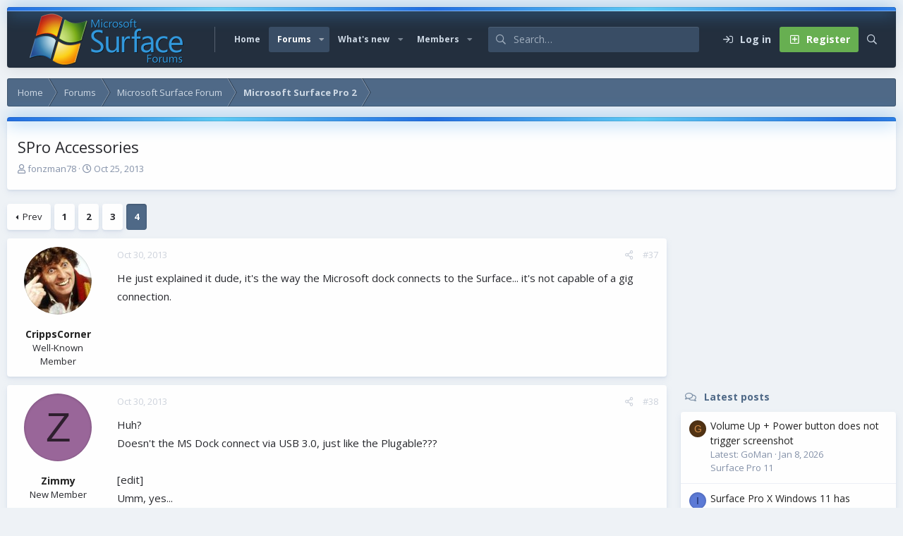

--- FILE ---
content_type: text/html; charset=utf-8
request_url: https://www.surfaceforums.net/threads/spro-accessories.6458/page-4
body_size: 18351
content:
<!DOCTYPE html>
<html id="XF" lang="en-US" dir="LTR"
	data-app="public"
	data-template="thread_view"
	data-container-key="node-44"
	data-content-key="thread-6458"
	data-logged-in="false"
	data-cookie-prefix="xf_"
	data-csrf="1768953205,2a289752bc27fb61fff65b6d7bf2fc33"
	data-style-id="6" 
	class="has-no-js v_2_1 template-thread_view"
	 data-run-jobs="">
<head>
	<meta charset="utf-8" />
	<meta http-equiv="X-UA-Compatible" content="IE=Edge" />
	<meta name="viewport" content="width=device-width, initial-scale=1, viewport-fit=cover">

	
	
	

	<title>SPro Accessories | Page 4 | Microsoft Surface Forums</title>

	<link rel="manifest" href="/webmanifest.php">
	
		<meta name="theme-color" content="#394d65" />
	

	<meta name="apple-mobile-web-app-title" content="Microsoft Surface Forum">
	
	
	
		
		<meta name="description" content="He just explained it dude, it&#039;s the way the Microsoft dock connects to the Surface... it&#039;s not capable of a gig connection." />
		<meta property="og:description" content="He just explained it dude, it&#039;s the way the Microsoft dock connects to the Surface... it&#039;s not capable of a gig connection." />
		<meta property="twitter:description" content="He just explained it dude, it&#039;s the way the Microsoft dock connects to the Surface... it&#039;s not capable of a gig connection." />
	
	
		<meta property="og:url" content="https://www.surfaceforums.net/threads/spro-accessories.6458/" />
	
		<link rel="canonical" href="https://www.surfaceforums.net/threads/spro-accessories.6458/page-4" />
	
		<link rel="prev" href="/threads/spro-accessories.6458/page-3" />
	

	
		
	
	
	<meta property="og:site_name" content="Microsoft Surface Forums" />


	
	
		
	
	
	<meta property="og:type" content="website" />


	
	
		
	
	
	
		<meta property="og:title" content="SPro Accessories" />
		<meta property="twitter:title" content="SPro Accessories" />
	


	
	
	
	

	<link href="https://fonts.googleapis.com/css?family=Open+Sans:400,700" rel="stylesheet">
	
	

	


	<link rel="preload" href="/styles/fonts/fa/fa-regular-400.woff2?_v=5.15.3" as="font" type="font/woff2" crossorigin="anonymous" />


	<link rel="preload" href="/styles/fonts/fa/fa-solid-900.woff2?_v=5.15.3" as="font" type="font/woff2" crossorigin="anonymous" />


<link rel="preload" href="/styles/fonts/fa/fa-brands-400.woff2?_v=5.15.3" as="font" type="font/woff2" crossorigin="anonymous" />

	<link rel="stylesheet" href="/css.php?css=public%3Anormalize.css%2Cpublic%3Afa.css%2Cpublic%3Acore.less%2Cpublic%3Aapp.less&amp;s=6&amp;l=1&amp;d=1743603237&amp;k=e9a4d3f1f01f417aa4e3adc9a14e1efbbb9375de" />

	<link rel="stylesheet" href="/css.php?css=public%3Aaloph_op_ribbon_style.less%2Cpublic%3Abb_code.less%2Cpublic%3Amessage.less%2Cpublic%3Ashare_controls.less%2Cpublic%3Astructured_list.less%2Cpublic%3Aextra.less&amp;s=6&amp;l=1&amp;d=1743603237&amp;k=8d95ce5067fbebede5e8199f1b4dec54d504cb4e" />

	
		<script src="/js/xf/preamble.min.js?_v=0ac9ef24"></script>
	

	
	
	<script async src="https://www.googletagmanager.com/gtag/js?id=UA-23672339-54"></script>
	<script>
		window.dataLayer = window.dataLayer || [];
		function gtag(){dataLayer.push(arguments);}
		gtag('js', new Date());
		gtag('config', 'UA-23672339-54', {
			// 
			
			
		});
	</script>

	<script type='text/javascript'>
var xfhtml = document.getElementById('XF');
function applySetting(settingName, settingOn, allowToggle){
	
	// Theme editor is disabled, so simply apply the setting if enabled in ACP
		if(settingOn === 1){
			xfhtml.classList.add(settingName);
		}
	
}

applySetting('focus-mobile-navigation-bar', 1, 1);


applySetting('focus-fluid', 0, 1);


applySetting('focus-grid', 0, 1);







	xfhtml.setAttribute('data-focus-bg', '1');

</script>


	

	
	<!-- Matomo -->
	<script>
	  var _paq = window._paq = window._paq || [];
	  /* tracker methods like "setCustomDimension" should be called before "trackPageView" */
	  _paq.push(['trackPageView']);
	  _paq.push(['enableLinkTracking']);
	  (function() {
	    var u="//t.forumfoundry.com/";
	    _paq.push(['setTrackerUrl', u+'matomo.php']);
	    _paq.push(['setSiteId', '5']);
	    var d=document, g=d.createElement('script'), s=d.getElementsByTagName('script')[0];
	    g.async=true; g.src=u+'matomo.js'; s.parentNode.insertBefore(g,s);
	  })();
	</script>
	<!-- End Matomo Code -->


</head>
<body data-template="thread_view">
  





	





   
    
    
    


    
  
    



    
    
    
    


    
    
    


    
    
    
    









<div class='focus-width'><div class="p-pageWrapper" id="top">

<!-- Logo bar: start -->
<header class="p-header" id="header">
	<div class="p-header-inner">
		<div class="p-header-content">

			

	<!-- Logo -->
	<div class="p-header-logo p-header-logo--image">
		<a href="https://www.surfaceforums.net" class='focus-logo'>
			
			
				<span class='focus-logo--image'>
	                <img src="/data/assets/logo/surface-forum-l1.png" srcset="" alt="Microsoft Surface Forums" width="" height="" />
	            </span>
	        
	        
		</a>
	</div>



			

    
    
    <!-- Navigation wrap -->
    <nav class='focus-wrap-nav'>
		<div class="p-nav-scroller hScroller" data-xf-init="h-scroller" data-auto-scroll=".p-navEl.is-selected">
			<div class="hScroller-scroll">
				<ul class="p-nav-list js-offCanvasNavSource">
				
					<li>
						
	<div class="p-navEl " >
		

			
	
	<a href="https://www.surfaceforums.net"
		class="p-navEl-link "
		
		data-xf-key="1"
		data-nav-id="home">Home</a>


			

		
		
	</div>

					</li>
				
					<li>
						
	<div class="p-navEl is-selected" data-has-children="true">
		

			
	
	<a href="/"
		class="p-navEl-link p-navEl-link--splitMenu "
		
		
		data-nav-id="forums">Forums</a>


			<a data-xf-key="2"
				data-xf-click="menu"
				data-menu-pos-ref="< .p-navEl"
				class="p-navEl-splitTrigger"
				role="button"
				tabindex="0"
				aria-label="Toggle expanded"
				aria-expanded="false"
				aria-haspopup="true"></a>

		
		
			<div class="menu menu--structural" data-menu="menu" aria-hidden="true">
				<div class="menu-content">
					
						
	
	
	<a href="/whats-new/posts/"
		class="menu-linkRow u-indentDepth0 js-offCanvasCopy "
		
		
		data-nav-id="newPosts">New posts</a>

	

					
						
	
	
	<a href="/search/?type=post"
		class="menu-linkRow u-indentDepth0 js-offCanvasCopy "
		
		
		data-nav-id="searchForums">Search forums</a>

	

					
				</div>
			</div>
		
	</div>

					</li>
				
					<li>
						
	<div class="p-navEl " data-has-children="true">
		

			
	
	<a href="/whats-new/"
		class="p-navEl-link p-navEl-link--splitMenu "
		
		
		data-nav-id="whatsNew">What's new</a>


			<a data-xf-key="3"
				data-xf-click="menu"
				data-menu-pos-ref="< .p-navEl"
				class="p-navEl-splitTrigger"
				role="button"
				tabindex="0"
				aria-label="Toggle expanded"
				aria-expanded="false"
				aria-haspopup="true"></a>

		
		
			<div class="menu menu--structural" data-menu="menu" aria-hidden="true">
				<div class="menu-content">
					
						
	
	
	<a href="/whats-new/posts/"
		class="menu-linkRow u-indentDepth0 js-offCanvasCopy "
		 rel="nofollow"
		
		data-nav-id="whatsNewPosts">New posts</a>

	

					
						
	
	
	<a href="/whats-new/profile-posts/"
		class="menu-linkRow u-indentDepth0 js-offCanvasCopy "
		 rel="nofollow"
		
		data-nav-id="whatsNewProfilePosts">New profile posts</a>

	

					
						
	
	
	<a href="/whats-new/latest-activity"
		class="menu-linkRow u-indentDepth0 js-offCanvasCopy "
		 rel="nofollow"
		
		data-nav-id="latestActivity">Latest activity</a>

	

					
				</div>
			</div>
		
	</div>

					</li>
				
					<li>
						
	<div class="p-navEl " data-has-children="true">
		

			
	
	<a href="/members/"
		class="p-navEl-link p-navEl-link--splitMenu "
		
		
		data-nav-id="members">Members</a>


			<a data-xf-key="4"
				data-xf-click="menu"
				data-menu-pos-ref="< .p-navEl"
				class="p-navEl-splitTrigger"
				role="button"
				tabindex="0"
				aria-label="Toggle expanded"
				aria-expanded="false"
				aria-haspopup="true"></a>

		
		
			<div class="menu menu--structural" data-menu="menu" aria-hidden="true">
				<div class="menu-content">
					
						
	
	
	<a href="/online/"
		class="menu-linkRow u-indentDepth0 js-offCanvasCopy "
		
		
		data-nav-id="currentVisitors">Current visitors</a>

	

					
						
	
	
	<a href="/whats-new/profile-posts/"
		class="menu-linkRow u-indentDepth0 js-offCanvasCopy "
		 rel="nofollow"
		
		data-nav-id="newProfilePosts">New profile posts</a>

	

					
						
	
	
	<a href="/search/?type=profile_post"
		class="menu-linkRow u-indentDepth0 js-offCanvasCopy "
		
		
		data-nav-id="searchProfilePosts">Search profile posts</a>

	

					
				</div>
			</div>
		
	</div>

					</li>
				
				</ul>
			</div>
		</div>
	</nav>
    

    
	<div class='focus-wrap-search'>
	
		
			<form action="/search/search" method="post">
	        
	        <!-- Search -->
			<div class='focus-search'>	
				
				<div class='focus-search-flex'>
					<input name="keywords" placeholder="Search…" aria-label="Search" data-menu-autofocus="true" type="text" />
					<div class='focus-search-prefix'><i class="fa--xf far fa-search" aria-hidden="true"></i></div>
				</div>
				
			</div>
			
			
				<div class="focus-search-menu">

					
					
						<div class="menu-row">
							
			<select name="constraints" class="js-quickSearch-constraint input" aria-label="Search within">
				<option value="">Everywhere</option>
<option value="{&quot;search_type&quot;:&quot;post&quot;}">Threads</option>
<option value="{&quot;search_type&quot;:&quot;post&quot;,&quot;c&quot;:{&quot;nodes&quot;:[44],&quot;child_nodes&quot;:1}}">This forum</option>
<option value="{&quot;search_type&quot;:&quot;post&quot;,&quot;c&quot;:{&quot;thread&quot;:6458}}">This thread</option>

			</select>
		
						</div>
					

					
					<div class="menu-row">
						<label class="iconic"><input type="checkbox"  name="c[title_only]" value="1" /><i aria-hidden="true"></i><span class="iconic-label">Search titles only</span></label>

					</div>
					
					<div class="menu-row">
						<div class="inputGroup">
							<span class="inputGroup-text">By:</span>
							<input type="text" class="input" name="c[users]" data-xf-init="auto-complete" placeholder="Member" aria-labelledby="ctrl_search_menu_by_member" />
						</div>
					</div>
					<div class="menu-footer">
						<span class="menu-footer-controls">
							<a href="/search/" class="button"><span class="button-text">Filters</span></a>
							<button type="submit" class="button--primary button button--icon button--icon--search"><span class="button-text">Search</span></button>
						</span>
					</div>

				</div>
			

			<input type="hidden" name="_xfToken" value="1768953205,2a289752bc27fb61fff65b6d7bf2fc33" />

			</form>
		

	</div>

	<div class='focus-wrap-user'>

    <!-- User bar -->

		<div class="p-nav-opposite">
			<div class="p-navgroup p-account p-navgroup--guest">
				
					<a href="/login/" class="p-navgroup-link p-navgroup-link--textual p-navgroup-link--logIn" data-xf-click="overlay" data-follow-redirects="on">
						<span class="p-navgroup-linkText">Log in</span>
					</a>
					
						
<a href="/login/register" class="p-navgroup-link p-navgroup-link--textual p-navgroup-link--register" data-xf-click="overlay" data-follow-redirects="on">
							<span class="p-navgroup-linkText">Register</span>
						</a>

					
				
				
				
				
	            
			</div>

			<div class="p-navgroup p-discovery">
				<a href="/whats-new/"
					class="p-navgroup-link p-navgroup-link--iconic p-navgroup-link--whatsnew"
				   	aria-label="What&#039;s new"
					title="What&#039;s new">
					<i aria-hidden="true"></i>
					<span class="p-navgroup-linkText">What's new</span>
				</a>

				
					<a href="/search/"
						class="p-navgroup-link p-navgroup-link--iconic p-navgroup-link--search"
						data-xf-click="menu"
						data-xf-key="/"
						aria-label="Search"
						aria-expanded="false"
						aria-haspopup="true"
						title="Search"
					   	data-xf-init="tooltip">
						<i aria-hidden="true"></i>
						<!-- <span class="p-navgroup-linkText">Search</span> -->
					</a>
					<div class="menu menu--structural menu--wide" data-menu="menu" aria-hidden="true">
						<form action="/search/search" method="post"
							class="menu-content"
							data-xf-init="quick-search">

							<h3 class="menu-header">Search</h3>
							
							<div class="menu-row">
								
									<div class="inputGroup inputGroup--joined">
										<input type="text" class="input" name="keywords" placeholder="Search…" aria-label="Search" data-menu-autofocus="true" />
										
			<select name="constraints" class="js-quickSearch-constraint input" aria-label="Search within">
				<option value="">Everywhere</option>
<option value="{&quot;search_type&quot;:&quot;post&quot;}">Threads</option>
<option value="{&quot;search_type&quot;:&quot;post&quot;,&quot;c&quot;:{&quot;nodes&quot;:[44],&quot;child_nodes&quot;:1}}">This forum</option>
<option value="{&quot;search_type&quot;:&quot;post&quot;,&quot;c&quot;:{&quot;thread&quot;:6458}}">This thread</option>

			</select>
		
									</div>
									
							</div>

							
							<div class="menu-row">
								<label class="iconic"><input type="checkbox"  name="c[title_only]" value="1" /><i aria-hidden="true"></i><span class="iconic-label">Search titles only

											
												<span tabindex="0" role="button"
													  data-xf-init="tooltip" data-trigger="hover focus click" title="Tags will also be searched in content where tags are supported">

													<i class="fa--xf far fa-question-circle u-muted u-smaller" aria-hidden="true"></i>
												</span></span></label>

							</div>
							
							<div class="menu-row">
								<div class="inputGroup">
									<span class="inputGroup-text" id="ctrl_search_menu_by_member">By:</span>
									<input type="text" class="input" name="c[users]" data-xf-init="auto-complete" placeholder="Member" aria-labelledby="ctrl_search_menu_by_member" />
								</div>
							</div>
							<div class="menu-footer">
								<span class="menu-footer-controls">
									<button type="submit" class="button--primary button button--icon button--icon--search"><span class="button-text">Search</span></button>
									<a href="/search/" class="button"><span class="button-text">Advanced search…</span></a>
								</span>
							</div>

							<input type="hidden" name="_xfToken" value="1768953205,2a289752bc27fb61fff65b6d7bf2fc33" />
						</form>
					</div>
				
			</div>
		</div>

</div>
    

			
		</div>
	</div>
</header>
<!-- Logo bar: end -->

<!-- Secondary header: start -->

	<!-- Make mobile header sticky regardless of setting -->
	<div class="p-navSticky p-navSticky--primary" data-xf-init="sticky-header">
		
    
    <!-- Secondary header -->
    
	<div class="p-nav">
		<div class="p-nav-inner">
			
			<div class='focus-mobile-navigation'>
				<button type="button" class="button--plain p-nav-menuTrigger button" data-xf-click="off-canvas" data-menu=".js-headerOffCanvasMenu" tabindex="0" aria-label="Menu"><span class="button-text">
					<i aria-hidden="true"></i>
					<span class="p-nav-menuText">Menu</span>
				</span></button>
				<div class='focus-mobile-logo'>
					<a href="https://www.surfaceforums.net">
						
	                        <img src="/data/assets/logo/surface-forum-l1.png" srcset="" alt="Microsoft Surface Forums" width="" height="" />
						
					</a>
				</div>
			</div>

			<div class='focus-wrap-user hide:desktop'>

    <!-- User bar -->

		<div class="p-nav-opposite">
			<div class="p-navgroup p-account p-navgroup--guest">
				
					<a href="/login/" class="p-navgroup-link p-navgroup-link--textual p-navgroup-link--logIn" data-xf-click="overlay" data-follow-redirects="on">
						<span class="p-navgroup-linkText">Log in</span>
					</a>
					
						
<a href="/login/register" class="p-navgroup-link p-navgroup-link--textual p-navgroup-link--register" data-xf-click="overlay" data-follow-redirects="on">
							<span class="p-navgroup-linkText">Register</span>
						</a>

					
				
				
				
				
	            
			</div>

			<div class="p-navgroup p-discovery">
				<a href="/whats-new/"
					class="p-navgroup-link p-navgroup-link--iconic p-navgroup-link--whatsnew"
				   	aria-label="What&#039;s new"
					title="What&#039;s new">
					<i aria-hidden="true"></i>
					<span class="p-navgroup-linkText">What's new</span>
				</a>

				
					<a href="/search/"
						class="p-navgroup-link p-navgroup-link--iconic p-navgroup-link--search"
						data-xf-click="menu"
						data-xf-key="/"
						aria-label="Search"
						aria-expanded="false"
						aria-haspopup="true"
						title="Search"
					   	data-xf-init="tooltip">
						<i aria-hidden="true"></i>
						<!-- <span class="p-navgroup-linkText">Search</span> -->
					</a>
					<div class="menu menu--structural menu--wide" data-menu="menu" aria-hidden="true">
						<form action="/search/search" method="post"
							class="menu-content"
							data-xf-init="quick-search">

							<h3 class="menu-header">Search</h3>
							
							<div class="menu-row">
								
									<div class="inputGroup inputGroup--joined">
										<input type="text" class="input" name="keywords" placeholder="Search…" aria-label="Search" data-menu-autofocus="true" />
										
			<select name="constraints" class="js-quickSearch-constraint input" aria-label="Search within">
				<option value="">Everywhere</option>
<option value="{&quot;search_type&quot;:&quot;post&quot;}">Threads</option>
<option value="{&quot;search_type&quot;:&quot;post&quot;,&quot;c&quot;:{&quot;nodes&quot;:[44],&quot;child_nodes&quot;:1}}">This forum</option>
<option value="{&quot;search_type&quot;:&quot;post&quot;,&quot;c&quot;:{&quot;thread&quot;:6458}}">This thread</option>

			</select>
		
									</div>
									
							</div>

							
							<div class="menu-row">
								<label class="iconic"><input type="checkbox"  name="c[title_only]" value="1" /><i aria-hidden="true"></i><span class="iconic-label">Search titles only

											
												<span tabindex="0" role="button"
													  data-xf-init="tooltip" data-trigger="hover focus click" title="Tags will also be searched in content where tags are supported">

													<i class="fa--xf far fa-question-circle u-muted u-smaller" aria-hidden="true"></i>
												</span></span></label>

							</div>
							
							<div class="menu-row">
								<div class="inputGroup">
									<span class="inputGroup-text" id="ctrl_search_menu_by_member">By:</span>
									<input type="text" class="input" name="c[users]" data-xf-init="auto-complete" placeholder="Member" aria-labelledby="ctrl_search_menu_by_member" />
								</div>
							</div>
							<div class="menu-footer">
								<span class="menu-footer-controls">
									<button type="submit" class="button--primary button button--icon button--icon--search"><span class="button-text">Search</span></button>
									<a href="/search/" class="button"><span class="button-text">Advanced search…</span></a>
								</span>
							</div>

							<input type="hidden" name="_xfToken" value="1768953205,2a289752bc27fb61fff65b6d7bf2fc33" />
						</form>
					</div>
				
			</div>
		</div>

</div>
			
			

		</div>
	</div>
    

		
    <!-- Sub navigation -->
	
		<div class="p-sectionLinks">
			<div class="p-sectionLinks-inner hScroller" data-xf-init="h-scroller">
				<div class="hScroller-scroll">
					<ul class="p-sectionLinks-list">
					
						<li>
							
	<div class="p-navEl " >
		

			
	
	<a href="/whats-new/posts/"
		class="p-navEl-link "
		
		data-xf-key="alt+1"
		data-nav-id="newPosts">New posts</a>


			

		
		
	</div>

						</li>
					
						<li>
							
	<div class="p-navEl " >
		

			
	
	<a href="/search/?type=post"
		class="p-navEl-link "
		
		data-xf-key="alt+2"
		data-nav-id="searchForums">Search forums</a>


			

		
		
	</div>

						</li>
					
					</ul>
				</div>
			</div>
		</div>
	

	</div>

<!-- Secondary header: end -->


<div class='focus-content'>

	<div class='focus-ad'>

	

		
		<script type="text/javascript" src="https://s.skimresources.com/js/1629X934511.skimlinks.js"></script>

	

</div>


<div class="p-body">
	<div class="p-body-inner">
		<!--XF:EXTRA_OUTPUT-->
        
        <!-- Staff bar: start -->
        
        
        


        
		

		

		
		
        
	        <div class='focus-breadcrumb'>
				
					

	
	
	
	
		<div class="p-breadcrumbs-wrap ">
			<ul class="p-breadcrumbs " itemscope itemtype="https://schema.org/BreadcrumbList">
				
					

					
						
						
	<li itemprop="itemListElement" itemscope itemtype="https://schema.org/ListItem">
		<a href="https://www.surfaceforums.net" itemprop="item">
			<span itemprop="name">Home</span>
		</a>
		<meta itemprop="position" content="1" />
	</li>

					

					
						
						
	<li itemprop="itemListElement" itemscope itemtype="https://schema.org/ListItem">
		<a href="/" itemprop="item">
			<span itemprop="name">Forums</span>
		</a>
		<meta itemprop="position" content="2" />
	</li>

					
					
						
						
	<li itemprop="itemListElement" itemscope itemtype="https://schema.org/ListItem">
		<a href="/categories/microsoft-surface-forum.4/" itemprop="item">
			<span itemprop="name">Microsoft Surface Forum</span>
		</a>
		<meta itemprop="position" content="3" />
	</li>

					
						
						
	<li itemprop="itemListElement" itemscope itemtype="https://schema.org/ListItem">
		<a href="/forums/microsoft-surface-pro-2.44/" itemprop="item">
			<span itemprop="name">Microsoft Surface Pro 2</span>
		</a>
		<meta itemprop="position" content="4" />
	</li>

					

				
			</ul>
		</div>
	

				
				
			</div>
		

        
            
		

		
	<noscript class="js-jsWarning"><div class="blockMessage blockMessage--important blockMessage--iconic u-noJsOnly">JavaScript is disabled. For a better experience, please enable JavaScript in your browser before proceeding.</div></noscript>

		
	<div class="blockMessage blockMessage--important blockMessage--iconic js-browserWarning" style="display: none">You are using an out of date browser. It  may not display this or other websites correctly.<br />You should upgrade or use an <a href="https://www.google.com/chrome/" target="_blank" rel="noopener">alternative browser</a>.</div>


		
			<div class="p-body-header">
			
				
					<div class="p-title ">
					
						
							<h1 class="p-title-value">SPro Accessories</h1>
						
						
					
					</div>
				

				
					<div class="p-description">
	<ul class="listInline listInline--bullet">
		<li>
			<i class="fa--xf far fa-user" aria-hidden="true" title="Thread starter"></i>
			<span class="u-srOnly">Thread starter</span>

			<a href="/members/fonzman78.8339/" class="username  u-concealed" dir="auto" data-user-id="8339" data-xf-init="member-tooltip">fonzman78</a>
		</li>
		<li>
			<i class="fa--xf far fa-clock" aria-hidden="true" title="Start date"></i>
			<span class="u-srOnly">Start date</span>

			<a href="/threads/spro-accessories.6458/" class="u-concealed"><time  class="u-dt" dir="auto" datetime="2013-10-25T10:17:39-0500" data-time="1382714259" data-date-string="Oct 25, 2013" data-time-string="10:17 AM" title="Oct 25, 2013 at 10:17 AM">Oct 25, 2013</time></a>
		</li>
		
	</ul>
</div>
				
			
			</div>
		

		<div class="p-body-main p-body-main--withSidebar ">
			
			<div class="p-body-contentCol"></div>
			
				<div class="p-body-sidebarCol"></div>
			
			
			

			<div class="p-body-content">
				
				<div class="p-body-pageContent">













	
	
	
		
	
	
	


	
	
	
		
	
	
	


	
	
		
	
	
	


	
	













	

	
		
	



















<div class="block block--messages" data-xf-init="" data-type="post" data-href="/inline-mod/" data-search-target="*">

	<span class="u-anchorTarget" id="posts"></span>

	
		
	

	

	<div class="block-outer"><div class="block-outer-main"><nav class="pageNavWrapper pageNavWrapper--mixed ">



<div class="pageNav  ">
	
		<a href="/threads/spro-accessories.6458/page-3" class="pageNav-jump pageNav-jump--prev">Prev</a>
	

	<ul class="pageNav-main">
		

	
		<li class="pageNav-page "><a href="/threads/spro-accessories.6458/">1</a></li>
	


		

		
			

	
		<li class="pageNav-page pageNav-page--earlier"><a href="/threads/spro-accessories.6458/page-2">2</a></li>
	

		
			

	
		<li class="pageNav-page pageNav-page--earlier"><a href="/threads/spro-accessories.6458/page-3">3</a></li>
	

		

		

		

	
		<li class="pageNav-page pageNav-page--current "><a href="/threads/spro-accessories.6458/page-4">4</a></li>
	

	</ul>

	
</div>

<div class="pageNavSimple">
	
		<a href="/threads/spro-accessories.6458/"
			class="pageNavSimple-el pageNavSimple-el--first"
			data-xf-init="tooltip" title="First">
			<i aria-hidden="true"></i> <span class="u-srOnly">First</span>
		</a>
		<a href="/threads/spro-accessories.6458/page-3" class="pageNavSimple-el pageNavSimple-el--prev">
			<i aria-hidden="true"></i> Prev
		</a>
	

	<a class="pageNavSimple-el pageNavSimple-el--current"
		data-xf-init="tooltip" title="Go to page"
		data-xf-click="menu" role="button" tabindex="0" aria-expanded="false" aria-haspopup="true">
		4 of 4
	</a>
	

	<div class="menu menu--pageJump" data-menu="menu" aria-hidden="true">
		<div class="menu-content">
			<h4 class="menu-header">Go to page</h4>
			<div class="menu-row" data-xf-init="page-jump" data-page-url="/threads/spro-accessories.6458/page-%page%">
				<div class="inputGroup inputGroup--numbers">
					<div class="inputGroup inputGroup--numbers inputNumber" data-xf-init="number-box"><input type="number" pattern="\d*" class="input input--number js-numberBoxTextInput input input--numberNarrow js-pageJumpPage" value="4"  min="1" max="4" step="1" required="required" data-menu-autofocus="true" /></div>
					<span class="inputGroup-text"><button type="button" class="js-pageJumpGo button"><span class="button-text">Go</span></button></span>
				</div>
			</div>
		</div>
	</div>


	
</div>

</nav>



</div></div>

	

	
		
	<div class="block-outer js-threadStatusField"></div>

	

	<div class="block-container lbContainer"
		data-xf-init="lightbox select-to-quote"
		data-message-selector=".js-post"
		data-lb-id="thread-6458"
		data-lb-universal="0">

		<div class="block-body js-replyNewMessageContainer">
			
				

					

					
						

	
	

	

	
	<article class="message message--post js-post js-inlineModContainer  "
		data-author="CrippsCorner"
		data-content="post-42341"
		id="js-post-42341"
		itemscope itemtype="https://schema.org/Comment" itemid="https://www.surfaceforums.net/posts/42341/">

		
			<meta itemprop="parentItem" itemscope itemid="https://www.surfaceforums.net/threads/spro-accessories.6458/" />
		

		<span class="u-anchorTarget" id="post-42341"></span>

		
			<div class="message-inner">
				
					<div class="message-cell message-cell--user">
						

	<section class="message-user"
		itemprop="author" itemscope itemtype="https://schema.org/Person" itemid="https://www.surfaceforums.net/members/crippscorner.10335/">

		
			<meta itemprop="url" content="https://www.surfaceforums.net/members/crippscorner.10335/" />
		

		<div class="message-avatar ">
			<div class="message-avatar-wrapper">

				<a href="/members/crippscorner.10335/" class="avatar avatar--m" data-user-id="10335" data-xf-init="member-tooltip">
			<img src="/data/avatars/m/10/10335.jpg?1404690470"  alt="CrippsCorner" class="avatar-u10335-m" width="96" height="96" loading="lazy" itemprop="image" /> 
		</a>
				
			</div>
		</div>
		<div class="message-userDetails">
			<h4 class="message-name"><a href="/members/crippscorner.10335/" class="username " dir="auto" data-user-id="10335" data-xf-init="member-tooltip"><span itemprop="name">CrippsCorner</span></a></h4>
			<h5 class="userTitle message-userTitle" dir="auto" itemprop="jobTitle">Well-Known Member</h5>
			
		</div>
		
			
			
		
		<span class="message-userArrow"></span>
	</section>

					</div>
				

				
					<div class="message-cell message-cell--main">
					
						<div class="message-main js-quickEditTarget">

							
								

	

	<header class="message-attribution message-attribution--split">
		<ul class="message-attribution-main listInline ">
			
			
			<li class="u-concealed">
				<a href="/threads/spro-accessories.6458/post-42341" rel="nofollow" itemprop="url">
					<time  class="u-dt" dir="auto" datetime="2013-10-30T09:17:56-0500" data-time="1383142676" data-date-string="Oct 30, 2013" data-time-string="9:17 AM" title="Oct 30, 2013 at 9:17 AM" itemprop="datePublished">Oct 30, 2013</time>
				</a>
			</li>
			
		</ul>

		<ul class="message-attribution-opposite message-attribution-opposite--list ">
			
			<li>
				<a href="/threads/spro-accessories.6458/post-42341"
					class="message-attribution-gadget"
					data-xf-init="share-tooltip"
					data-href="/posts/42341/share"
					aria-label="Share"
					rel="nofollow">
					<i class="fa--xf far fa-share-alt" aria-hidden="true"></i>
				</a>
			</li>
			
			
				<li>
					<a href="/threads/spro-accessories.6458/post-42341" rel="nofollow">
						#37
					</a>
				</li>
			
		</ul>
	</header>

							

							<div class="message-content js-messageContent">
							

								
									
	
	
	

								

								
									
	

	<div class="message-userContent lbContainer js-lbContainer "
		data-lb-id="post-42341"
		data-lb-caption-desc="CrippsCorner &middot; Oct 30, 2013 at 9:17 AM">

		

		<article class="message-body js-selectToQuote">
			
				
			

			<div itemprop="text">
				
					<div class="bbWrapper">He just explained it dude, it&#039;s the way the Microsoft dock connects to the Surface... it&#039;s not capable of a gig connection.</div>
				
			</div>

			<div class="js-selectToQuoteEnd">&nbsp;</div>
			
				
			
		</article>

		

		
	</div>

								

								
									
	

	

								

								
								
								
									
	

								

							
							</div>

							
								
	

	<footer class="message-footer">
		
			<div class="message-microdata" itemprop="interactionStatistic" itemtype="https://schema.org/InteractionCounter" itemscope>
				<meta itemprop="userInteractionCount" content="0" />
				<meta itemprop="interactionType" content="https://schema.org/LikeAction" />
			</div>
		

		

		<div class="reactionsBar js-reactionsList ">
			
		</div>

		<div class="js-historyTarget message-historyTarget toggleTarget" data-href="trigger-href"></div>
	</footer>

							
						</div>

					
					</div>
				
			</div>
		
	</article>

	
	

					

					

				

					

					
						

	
	

	

	
	<article class="message message--post js-post js-inlineModContainer  "
		data-author="Zimmy"
		data-content="post-42360"
		id="js-post-42360"
		itemscope itemtype="https://schema.org/Comment" itemid="https://www.surfaceforums.net/posts/42360/">

		
			<meta itemprop="parentItem" itemscope itemid="https://www.surfaceforums.net/threads/spro-accessories.6458/" />
		

		<span class="u-anchorTarget" id="post-42360"></span>

		
			<div class="message-inner">
				
					<div class="message-cell message-cell--user">
						

	<section class="message-user"
		itemprop="author" itemscope itemtype="https://schema.org/Person" itemid="https://www.surfaceforums.net/members/zimmy.10105/">

		
			<meta itemprop="url" content="https://www.surfaceforums.net/members/zimmy.10105/" />
		

		<div class="message-avatar ">
			<div class="message-avatar-wrapper">

				<a href="/members/zimmy.10105/" class="avatar avatar--m avatar--default avatar--default--dynamic" data-user-id="10105" data-xf-init="member-tooltip" style="background-color: #996699; color: #2e1f2e">
			<span class="avatar-u10105-m" role="img" aria-label="Zimmy">Z</span> 
		</a>
				
			</div>
		</div>
		<div class="message-userDetails">
			<h4 class="message-name"><a href="/members/zimmy.10105/" class="username " dir="auto" data-user-id="10105" data-xf-init="member-tooltip"><span itemprop="name">Zimmy</span></a></h4>
			<h5 class="userTitle message-userTitle" dir="auto" itemprop="jobTitle">New Member</h5>
			
		</div>
		
			
			
		
		<span class="message-userArrow"></span>
	</section>

					</div>
				

				
					<div class="message-cell message-cell--main">
					
						<div class="message-main js-quickEditTarget">

							
								

	

	<header class="message-attribution message-attribution--split">
		<ul class="message-attribution-main listInline ">
			
			
			<li class="u-concealed">
				<a href="/threads/spro-accessories.6458/post-42360" rel="nofollow" itemprop="url">
					<time  class="u-dt" dir="auto" datetime="2013-10-30T11:14:00-0500" data-time="1383149640" data-date-string="Oct 30, 2013" data-time-string="11:14 AM" title="Oct 30, 2013 at 11:14 AM" itemprop="datePublished">Oct 30, 2013</time>
				</a>
			</li>
			
		</ul>

		<ul class="message-attribution-opposite message-attribution-opposite--list ">
			
			<li>
				<a href="/threads/spro-accessories.6458/post-42360"
					class="message-attribution-gadget"
					data-xf-init="share-tooltip"
					data-href="/posts/42360/share"
					aria-label="Share"
					rel="nofollow">
					<i class="fa--xf far fa-share-alt" aria-hidden="true"></i>
				</a>
			</li>
			
			
				<li>
					<a href="/threads/spro-accessories.6458/post-42360" rel="nofollow">
						#38
					</a>
				</li>
			
		</ul>
	</header>

							

							<div class="message-content js-messageContent">
							

								
									
	
	
	

								

								
									
	

	<div class="message-userContent lbContainer js-lbContainer "
		data-lb-id="post-42360"
		data-lb-caption-desc="Zimmy &middot; Oct 30, 2013 at 11:14 AM">

		

		<article class="message-body js-selectToQuote">
			
				
			

			<div itemprop="text">
				
					<div class="bbWrapper">Huh?<br />
Doesn&#039;t the MS Dock connect via USB 3.0, just like the Plugable???<br />
<br />
[edit]<br />
Umm, yes...<br />
[video=youtube;6Ay7JiUZou4]http://www.youtube.com/watch?v=6Ay7JiUZou4[/video]<br />
<br />
I guess the super smart IT guy didn&#039;t see how it connects.<br />
It has nothing to do with the port on the bottom, as you can see, the touch cover is being used.<br />
<br />
So, the question is still out there, why did MS not go with 10/100?</div>
				
			</div>

			<div class="js-selectToQuoteEnd">&nbsp;</div>
			
				
			
		</article>

		

		
	</div>

								

								
									
	

	
		<div class="message-lastEdit">
			
				Last edited: <time  class="u-dt" dir="auto" datetime="2013-10-30T11:17:49-0500" data-time="1383149869" data-date-string="Oct 30, 2013" data-time-string="11:17 AM" title="Oct 30, 2013 at 11:17 AM" itemprop="dateModified">Oct 30, 2013</time>
			
		</div>
	

								

								
								
								
									
	

								

							
							</div>

							
								
	

	<footer class="message-footer">
		
			<div class="message-microdata" itemprop="interactionStatistic" itemtype="https://schema.org/InteractionCounter" itemscope>
				<meta itemprop="userInteractionCount" content="0" />
				<meta itemprop="interactionType" content="https://schema.org/LikeAction" />
			</div>
		

		

		<div class="reactionsBar js-reactionsList ">
			
		</div>

		<div class="js-historyTarget message-historyTarget toggleTarget" data-href="trigger-href"></div>
	</footer>

							
						</div>

					
					</div>
				
			</div>
		
	</article>

	
	

					

					

				

					

					
						

	
	

	

	
	<article class="message message--post js-post js-inlineModContainer  "
		data-author="CrippsCorner"
		data-content="post-42489"
		id="js-post-42489"
		itemscope itemtype="https://schema.org/Comment" itemid="https://www.surfaceforums.net/posts/42489/">

		
			<meta itemprop="parentItem" itemscope itemid="https://www.surfaceforums.net/threads/spro-accessories.6458/" />
		

		<span class="u-anchorTarget" id="post-42489"></span>

		
			<div class="message-inner">
				
					<div class="message-cell message-cell--user">
						

	<section class="message-user"
		itemprop="author" itemscope itemtype="https://schema.org/Person" itemid="https://www.surfaceforums.net/members/crippscorner.10335/">

		
			<meta itemprop="url" content="https://www.surfaceforums.net/members/crippscorner.10335/" />
		

		<div class="message-avatar ">
			<div class="message-avatar-wrapper">

				<a href="/members/crippscorner.10335/" class="avatar avatar--m" data-user-id="10335" data-xf-init="member-tooltip">
			<img src="/data/avatars/m/10/10335.jpg?1404690470"  alt="CrippsCorner" class="avatar-u10335-m" width="96" height="96" loading="lazy" itemprop="image" /> 
		</a>
				
			</div>
		</div>
		<div class="message-userDetails">
			<h4 class="message-name"><a href="/members/crippscorner.10335/" class="username " dir="auto" data-user-id="10335" data-xf-init="member-tooltip"><span itemprop="name">CrippsCorner</span></a></h4>
			<h5 class="userTitle message-userTitle" dir="auto" itemprop="jobTitle">Well-Known Member</h5>
			
		</div>
		
			
			
		
		<span class="message-userArrow"></span>
	</section>

					</div>
				

				
					<div class="message-cell message-cell--main">
					
						<div class="message-main js-quickEditTarget">

							
								

	

	<header class="message-attribution message-attribution--split">
		<ul class="message-attribution-main listInline ">
			
			
			<li class="u-concealed">
				<a href="/threads/spro-accessories.6458/post-42489" rel="nofollow" itemprop="url">
					<time  class="u-dt" dir="auto" datetime="2013-10-31T08:14:02-0500" data-time="1383225242" data-date-string="Oct 31, 2013" data-time-string="8:14 AM" title="Oct 31, 2013 at 8:14 AM" itemprop="datePublished">Oct 31, 2013</time>
				</a>
			</li>
			
		</ul>

		<ul class="message-attribution-opposite message-attribution-opposite--list ">
			
			<li>
				<a href="/threads/spro-accessories.6458/post-42489"
					class="message-attribution-gadget"
					data-xf-init="share-tooltip"
					data-href="/posts/42489/share"
					aria-label="Share"
					rel="nofollow">
					<i class="fa--xf far fa-share-alt" aria-hidden="true"></i>
				</a>
			</li>
			
			
				<li>
					<a href="/threads/spro-accessories.6458/post-42489" rel="nofollow">
						#39
					</a>
				</li>
			
		</ul>
	</header>

							

							<div class="message-content js-messageContent">
							

								
									
	
	
	

								

								
									
	

	<div class="message-userContent lbContainer js-lbContainer "
		data-lb-id="post-42489"
		data-lb-caption-desc="CrippsCorner &middot; Oct 31, 2013 at 8:14 AM">

		

		<article class="message-body js-selectToQuote">
			
				
			

			<div itemprop="text">
				
					<div class="bbWrapper">Yes, you do have a point there actually, wasn&#039;t thinking about it logically! The question remains...</div>
				
			</div>

			<div class="js-selectToQuoteEnd">&nbsp;</div>
			
				
			
		</article>

		

		
	</div>

								

								
									
	

	

								

								
								
								
									
	

								

							
							</div>

							
								
	

	<footer class="message-footer">
		
			<div class="message-microdata" itemprop="interactionStatistic" itemtype="https://schema.org/InteractionCounter" itemscope>
				<meta itemprop="userInteractionCount" content="0" />
				<meta itemprop="interactionType" content="https://schema.org/LikeAction" />
			</div>
		

		

		<div class="reactionsBar js-reactionsList ">
			
		</div>

		<div class="js-historyTarget message-historyTarget toggleTarget" data-href="trigger-href"></div>
	</footer>

							
						</div>

					
					</div>
				
			</div>
		
	</article>

	
	

					

					

				

					

					
						

	
	

	

	
	<article class="message message--post js-post js-inlineModContainer  "
		data-author="T-Bob"
		data-content="post-42505"
		id="js-post-42505"
		itemscope itemtype="https://schema.org/Comment" itemid="https://www.surfaceforums.net/posts/42505/">

		
			<meta itemprop="parentItem" itemscope itemid="https://www.surfaceforums.net/threads/spro-accessories.6458/" />
		

		<span class="u-anchorTarget" id="post-42505"></span>

		
			<div class="message-inner">
				
					<div class="message-cell message-cell--user">
						

	<section class="message-user"
		itemprop="author" itemscope itemtype="https://schema.org/Person" itemid="https://www.surfaceforums.net/members/t-bob.11560/">

		
			<meta itemprop="url" content="https://www.surfaceforums.net/members/t-bob.11560/" />
		

		<div class="message-avatar ">
			<div class="message-avatar-wrapper">

				<a href="/members/t-bob.11560/" class="avatar avatar--m avatar--default avatar--default--dynamic" data-user-id="11560" data-xf-init="member-tooltip" style="background-color: #7a5cd6; color: #eeebfa">
			<span class="avatar-u11560-m" role="img" aria-label="T-Bob">T</span> 
		</a>
				
			</div>
		</div>
		<div class="message-userDetails">
			<h4 class="message-name"><a href="/members/t-bob.11560/" class="username " dir="auto" data-user-id="11560" data-xf-init="member-tooltip"><span itemprop="name">T-Bob</span></a></h4>
			<h5 class="userTitle message-userTitle" dir="auto" itemprop="jobTitle">New Member</h5>
			
		</div>
		
			
			
		
		<span class="message-userArrow"></span>
	</section>

					</div>
				

				
					<div class="message-cell message-cell--main">
					
						<div class="message-main js-quickEditTarget">

							
								

	

	<header class="message-attribution message-attribution--split">
		<ul class="message-attribution-main listInline ">
			
			
			<li class="u-concealed">
				<a href="/threads/spro-accessories.6458/post-42505" rel="nofollow" itemprop="url">
					<time  class="u-dt" dir="auto" datetime="2013-10-31T10:02:42-0500" data-time="1383231762" data-date-string="Oct 31, 2013" data-time-string="10:02 AM" title="Oct 31, 2013 at 10:02 AM" itemprop="datePublished">Oct 31, 2013</time>
				</a>
			</li>
			
		</ul>

		<ul class="message-attribution-opposite message-attribution-opposite--list ">
			
			<li>
				<a href="/threads/spro-accessories.6458/post-42505"
					class="message-attribution-gadget"
					data-xf-init="share-tooltip"
					data-href="/posts/42505/share"
					aria-label="Share"
					rel="nofollow">
					<i class="fa--xf far fa-share-alt" aria-hidden="true"></i>
				</a>
			</li>
			
			
				<li>
					<a href="/threads/spro-accessories.6458/post-42505" rel="nofollow">
						#40
					</a>
				</li>
			
		</ul>
	</header>

							

							<div class="message-content js-messageContent">
							

								
									
	
	
	

								

								
									
	

	<div class="message-userContent lbContainer js-lbContainer "
		data-lb-id="post-42505"
		data-lb-caption-desc="T-Bob &middot; Oct 31, 2013 at 10:02 AM">

		

		<article class="message-body js-selectToQuote">
			
				
			

			<div itemprop="text">
				
					<div class="bbWrapper"><b>Docking Station Option- Anker 3.0 Docking Station</b><br />
<br />




<blockquote data-attributes="" data-quote="Nuspieds" data-source="post: 41851"
	class="bbCodeBlock bbCodeBlock--expandable bbCodeBlock--quote js-expandWatch">
	
		<div class="bbCodeBlock-title">
			
				<a href="/goto/post?id=41851"
					class="bbCodeBlock-sourceJump"
					rel="nofollow"
					data-xf-click="attribution"
					data-content-selector="#post-41851">Nuspieds said:</a>
			
		</div>
	
	<div class="bbCodeBlock-content">
		
		<div class="bbCodeBlock-expandContent js-expandContent ">
			I&#039;m only just now noticing that the docking station&#039;s Ethernet port is only 10/100 and does not support Gigabit Ethernet.  What&#039;s up with that?! :mad2:<br />
<br />
At home, I&#039;m all wired for Gigabit Ethernet, so using the docking station&#039;s Ethernet port would be a step down for me and I certainly am not going to do that.  That&#039;s very disappointing.
		</div>
		<div class="bbCodeBlock-expandLink js-expandLink"><a role="button" tabindex="0">Click to expand...</a></div>
	</div>
</blockquote><br />
I got this to use with both my job supplied laptop and my new Surface Pro 2. So far- VERY impressed. Does have 10/100/1000 base, and allows two displays to stay hooked up via HDMI and DVI-I (I adaptored back to VGA). May be worth looking into.</div>
				
			</div>

			<div class="js-selectToQuoteEnd">&nbsp;</div>
			
				
			
		</article>

		

		
	</div>

								

								
									
	

	

								

								
								
								
									
	

								

							
							</div>

							
								
	

	<footer class="message-footer">
		
			<div class="message-microdata" itemprop="interactionStatistic" itemtype="https://schema.org/InteractionCounter" itemscope>
				<meta itemprop="userInteractionCount" content="0" />
				<meta itemprop="interactionType" content="https://schema.org/LikeAction" />
			</div>
		

		

		<div class="reactionsBar js-reactionsList ">
			
		</div>

		<div class="js-historyTarget message-historyTarget toggleTarget" data-href="trigger-href"></div>
	</footer>

							
						</div>

					
					</div>
				
			</div>
		
	</article>

	
	

					

					

				

					

					
						

	
	

	

	
	<article class="message message--post js-post js-inlineModContainer  "
		data-author="labtail"
		data-content="post-42572"
		id="js-post-42572"
		itemscope itemtype="https://schema.org/Comment" itemid="https://www.surfaceforums.net/posts/42572/">

		
			<meta itemprop="parentItem" itemscope itemid="https://www.surfaceforums.net/threads/spro-accessories.6458/" />
		

		<span class="u-anchorTarget" id="post-42572"></span>

		
			<div class="message-inner">
				
					<div class="message-cell message-cell--user">
						

	<section class="message-user"
		itemprop="author" itemscope itemtype="https://schema.org/Person" itemid="https://www.surfaceforums.net/members/labtail.11556/">

		
			<meta itemprop="url" content="https://www.surfaceforums.net/members/labtail.11556/" />
		

		<div class="message-avatar ">
			<div class="message-avatar-wrapper">

				<a href="/members/labtail.11556/" class="avatar avatar--m avatar--default avatar--default--dynamic" data-user-id="11556" data-xf-init="member-tooltip" style="background-color: #2929a3; color: #9999e6">
			<span class="avatar-u11556-m" role="img" aria-label="labtail">L</span> 
		</a>
				
			</div>
		</div>
		<div class="message-userDetails">
			<h4 class="message-name"><a href="/members/labtail.11556/" class="username " dir="auto" data-user-id="11556" data-xf-init="member-tooltip"><span itemprop="name">labtail</span></a></h4>
			<h5 class="userTitle message-userTitle" dir="auto" itemprop="jobTitle">New Member</h5>
			
		</div>
		
			
			
		
		<span class="message-userArrow"></span>
	</section>

					</div>
				

				
					<div class="message-cell message-cell--main">
					
						<div class="message-main js-quickEditTarget">

							
								

	

	<header class="message-attribution message-attribution--split">
		<ul class="message-attribution-main listInline ">
			
			
			<li class="u-concealed">
				<a href="/threads/spro-accessories.6458/post-42572" rel="nofollow" itemprop="url">
					<time  class="u-dt" dir="auto" datetime="2013-10-31T14:22:03-0500" data-time="1383247323" data-date-string="Oct 31, 2013" data-time-string="2:22 PM" title="Oct 31, 2013 at 2:22 PM" itemprop="datePublished">Oct 31, 2013</time>
				</a>
			</li>
			
		</ul>

		<ul class="message-attribution-opposite message-attribution-opposite--list ">
			
			<li>
				<a href="/threads/spro-accessories.6458/post-42572"
					class="message-attribution-gadget"
					data-xf-init="share-tooltip"
					data-href="/posts/42572/share"
					aria-label="Share"
					rel="nofollow">
					<i class="fa--xf far fa-share-alt" aria-hidden="true"></i>
				</a>
			</li>
			
			
				<li>
					<a href="/threads/spro-accessories.6458/post-42572" rel="nofollow">
						#41
					</a>
				</li>
			
		</ul>
	</header>

							

							<div class="message-content js-messageContent">
							

								
									
	
	
	

								

								
									
	

	<div class="message-userContent lbContainer js-lbContainer "
		data-lb-id="post-42572"
		data-lb-caption-desc="labtail &middot; Oct 31, 2013 at 2:22 PM">

		

		<article class="message-body js-selectToQuote">
			
				
			

			<div itemprop="text">
				
					<div class="bbWrapper">I use mine mostly for artwork and casual stuff, so what I&#039;d LIKE to have is a touch cover with no keyboard at all. Just give me a $3.00 cover that will protect my screen! Heck, I&#039;d pay 20-30 for the magnetic fit.<br />
So, I shelled out the money for a touch cover.<br />
<br />
Yes, I can get a sleeve, but that&#039;s not quite the same level of convenience as flipping open the cover...</div>
				
			</div>

			<div class="js-selectToQuoteEnd">&nbsp;</div>
			
				
			
		</article>

		

		
	</div>

								

								
									
	

	

								

								
								
								
									
	

								

							
							</div>

							
								
	

	<footer class="message-footer">
		
			<div class="message-microdata" itemprop="interactionStatistic" itemtype="https://schema.org/InteractionCounter" itemscope>
				<meta itemprop="userInteractionCount" content="0" />
				<meta itemprop="interactionType" content="https://schema.org/LikeAction" />
			</div>
		

		

		<div class="reactionsBar js-reactionsList ">
			
		</div>

		<div class="js-historyTarget message-historyTarget toggleTarget" data-href="trigger-href"></div>
	</footer>

							
						</div>

					
					</div>
				
			</div>
		
	</article>

	
	

					

					

				

					

					
						

	
	

	

	
	<article class="message message--post js-post js-inlineModContainer  "
		data-author="fonzman78"
		data-content="post-42637"
		id="js-post-42637"
		itemscope itemtype="https://schema.org/Comment" itemid="https://www.surfaceforums.net/posts/42637/">

		
			<meta itemprop="parentItem" itemscope itemid="https://www.surfaceforums.net/threads/spro-accessories.6458/" />
		

		<span class="u-anchorTarget" id="post-42637"></span>

		
			<div class="message-inner">
				
					<div class="message-cell message-cell--user">
						

	<section class="message-user"
		itemprop="author" itemscope itemtype="https://schema.org/Person" itemid="https://www.surfaceforums.net/members/fonzman78.8339/">

		
			<meta itemprop="url" content="https://www.surfaceforums.net/members/fonzman78.8339/" />
		

		<div class="message-avatar ">
			<div class="message-avatar-wrapper">

    


    <div class="ribbonBox desktopRibbon leftCornerDesktop">
        <div class="ribbon-wrapper">
            <div class="ribbon"
                    
                        data-xf-init="tooltip"
                        data-original-title="Thread Starter"
                    
                >
                <span>OP </span>
            </div>
        </div>
    </div>




				<a href="/members/fonzman78.8339/" class="avatar avatar--m avatar--default avatar--default--dynamic" data-user-id="8339" data-xf-init="member-tooltip" style="background-color: #e085e0; color: #8f248f">
			<span class="avatar-u8339-m" role="img" aria-label="fonzman78">F</span> 
		</a>
				
			</div>
		</div>
		<div class="message-userDetails">
			<h4 class="message-name"><a href="/members/fonzman78.8339/" class="username " dir="auto" data-user-id="8339" data-xf-init="member-tooltip"><span itemprop="name">fonzman78</span></a></h4>
			<h5 class="userTitle message-userTitle" dir="auto" itemprop="jobTitle">Active Member</h5>
			
		</div>
		
			
			
		
		<span class="message-userArrow"></span>
	</section>

					</div>
				

				
					<div class="message-cell message-cell--main">
					
						<div class="message-main js-quickEditTarget">

							
								

	

	<header class="message-attribution message-attribution--split">
		<ul class="message-attribution-main listInline ">
			
			
			<li class="u-concealed">
				<a href="/threads/spro-accessories.6458/post-42637" rel="nofollow" itemprop="url">
					<time  class="u-dt" dir="auto" datetime="2013-10-31T18:39:13-0500" data-time="1383262753" data-date-string="Oct 31, 2013" data-time-string="6:39 PM" title="Oct 31, 2013 at 6:39 PM" itemprop="datePublished">Oct 31, 2013</time>
				</a>
			</li>
			
		</ul>

		<ul class="message-attribution-opposite message-attribution-opposite--list ">
			
			<li>
				<a href="/threads/spro-accessories.6458/post-42637"
					class="message-attribution-gadget"
					data-xf-init="share-tooltip"
					data-href="/posts/42637/share"
					aria-label="Share"
					rel="nofollow">
					<i class="fa--xf far fa-share-alt" aria-hidden="true"></i>
				</a>
			</li>
			
			
				<li>
					<a href="/threads/spro-accessories.6458/post-42637" rel="nofollow">
						#42
					</a>
				</li>
			
		</ul>
	</header>

							

							<div class="message-content js-messageContent">
							

								
									
	
	
	

								

								
									
	

	<div class="message-userContent lbContainer js-lbContainer "
		data-lb-id="post-42637"
		data-lb-caption-desc="fonzman78 &middot; Oct 31, 2013 at 6:39 PM">

		

		<article class="message-body js-selectToQuote">
			
				
			

			<div itemprop="text">
				
					<div class="bbWrapper"><blockquote data-attributes="" data-quote="kayzee" data-source="post: 42489"
	class="bbCodeBlock bbCodeBlock--expandable bbCodeBlock--quote js-expandWatch">
	
		<div class="bbCodeBlock-title">
			
				<a href="/goto/post?id=42489"
					class="bbCodeBlock-sourceJump"
					rel="nofollow"
					data-xf-click="attribution"
					data-content-selector="#post-42489">kayzee said:</a>
			
		</div>
	
	<div class="bbCodeBlock-content">
		
		<div class="bbCodeBlock-expandContent js-expandContent ">
			Yes, you do have a point there actually, wasn&#039;t thinking about it logically! The question remains...
		</div>
		<div class="bbCodeBlock-expandLink js-expandLink"><a role="button" tabindex="0">Click to expand...</a></div>
	</div>
</blockquote><br />
ok, let&#039;s think this thru logically.  The SP has no Ethernet port. To get Ethernet, you need to use an Ethernet dongle attached to the USB 3 port.  Right?  The dock has a nub that connects the USB 3 port on the SP to the USB 3 port on the SP.  A direct pass thru apparently.  Right?  This lets you have USB 3 on the dock.  The dock has an Ethernet port.  It is 10/100.  Where/how does this Ethernet port attach or pass thru on the SP?  If the USB 3 port is a pass thru to the dock, then what powers/feeds the Ethernet port on the dock?  <br />
<br />
If the SP connects to the Ethernet port on the dock via the USB 3 pass thru, then I agree that it is a fail as they should&#039;ve have gone with GigE.  Dock is going back as it appears I would need a dongle to get GigE.<br />
<br />
If the SP connects to the Ethernet port via the magnetic strip, then it could stand to reason that it only supports 10/100.  Then, perhaps a not a fail on the dock but a (bad) limitation.<br />
<br />
I&#039;m overthinking it.  Bottom line, could they have just messed up and not included a GigE port?  Sigh, I guess I will not get a good tech answer.  Dock is probably going back.</div>
				
			</div>

			<div class="js-selectToQuoteEnd">&nbsp;</div>
			
				
			
		</article>

		

		
	</div>

								

								
									
	

	

								

								
								
								
									
	

								

							
							</div>

							
								
	

	<footer class="message-footer">
		
			<div class="message-microdata" itemprop="interactionStatistic" itemtype="https://schema.org/InteractionCounter" itemscope>
				<meta itemprop="userInteractionCount" content="0" />
				<meta itemprop="interactionType" content="https://schema.org/LikeAction" />
			</div>
		

		

		<div class="reactionsBar js-reactionsList ">
			
		</div>

		<div class="js-historyTarget message-historyTarget toggleTarget" data-href="trigger-href"></div>
	</footer>

							
						</div>

					
					</div>
				
			</div>
		
	</article>

	
	

					

					

				

					

					
						

	
	

	

	
	<article class="message message--post js-post js-inlineModContainer  "
		data-author="oion"
		data-content="post-42639"
		id="js-post-42639"
		itemscope itemtype="https://schema.org/Comment" itemid="https://www.surfaceforums.net/posts/42639/">

		
			<meta itemprop="parentItem" itemscope itemid="https://www.surfaceforums.net/threads/spro-accessories.6458/" />
		

		<span class="u-anchorTarget" id="post-42639"></span>

		
			<div class="message-inner">
				
					<div class="message-cell message-cell--user">
						

	<section class="message-user"
		itemprop="author" itemscope itemtype="https://schema.org/Person" itemid="https://www.surfaceforums.net/members/oion.9000/">

		
			<meta itemprop="url" content="https://www.surfaceforums.net/members/oion.9000/" />
		

		<div class="message-avatar ">
			<div class="message-avatar-wrapper">

				<a href="/members/oion.9000/" class="avatar avatar--m avatar--default avatar--default--dynamic" data-user-id="9000" data-xf-init="member-tooltip" style="background-color: #cccc33; color: #3d3d0f">
			<span class="avatar-u9000-m" role="img" aria-label="oion">O</span> 
		</a>
				
			</div>
		</div>
		<div class="message-userDetails">
			<h4 class="message-name"><a href="/members/oion.9000/" class="username " dir="auto" data-user-id="9000" data-xf-init="member-tooltip"><span itemprop="name">oion</span></a></h4>
			<h5 class="userTitle message-userTitle" dir="auto" itemprop="jobTitle">Well-Known Member</h5>
			
		</div>
		
			
			
		
		<span class="message-userArrow"></span>
	</section>

					</div>
				

				
					<div class="message-cell message-cell--main">
					
						<div class="message-main js-quickEditTarget">

							
								

	

	<header class="message-attribution message-attribution--split">
		<ul class="message-attribution-main listInline ">
			
			
			<li class="u-concealed">
				<a href="/threads/spro-accessories.6458/post-42639" rel="nofollow" itemprop="url">
					<time  class="u-dt" dir="auto" datetime="2013-10-31T18:42:31-0500" data-time="1383262951" data-date-string="Oct 31, 2013" data-time-string="6:42 PM" title="Oct 31, 2013 at 6:42 PM" itemprop="datePublished">Oct 31, 2013</time>
				</a>
			</li>
			
		</ul>

		<ul class="message-attribution-opposite message-attribution-opposite--list ">
			
			<li>
				<a href="/threads/spro-accessories.6458/post-42639"
					class="message-attribution-gadget"
					data-xf-init="share-tooltip"
					data-href="/posts/42639/share"
					aria-label="Share"
					rel="nofollow">
					<i class="fa--xf far fa-share-alt" aria-hidden="true"></i>
				</a>
			</li>
			
			
				<li>
					<a href="/threads/spro-accessories.6458/post-42639" rel="nofollow">
						#43
					</a>
				</li>
			
		</ul>
	</header>

							

							<div class="message-content js-messageContent">
							

								
									
	
	
	

								

								
									
	

	<div class="message-userContent lbContainer js-lbContainer "
		data-lb-id="post-42639"
		data-lb-caption-desc="oion &middot; Oct 31, 2013 at 6:42 PM">

		

		<article class="message-body js-selectToQuote">
			
				
			

			<div itemprop="text">
				
					<div class="bbWrapper"><blockquote data-attributes="" data-quote="labtail" data-source="post: 42572"
	class="bbCodeBlock bbCodeBlock--expandable bbCodeBlock--quote js-expandWatch">
	
		<div class="bbCodeBlock-title">
			
				<a href="/goto/post?id=42572"
					class="bbCodeBlock-sourceJump"
					rel="nofollow"
					data-xf-click="attribution"
					data-content-selector="#post-42572">labtail said:</a>
			
		</div>
	
	<div class="bbCodeBlock-content">
		
		<div class="bbCodeBlock-expandContent js-expandContent ">
			I use mine mostly for artwork and casual stuff, so what I&#039;d LIKE to have is a touch cover with no keyboard at all. Just give me a $3.00 cover that will protect my screen! Heck, I&#039;d pay 20-30 for the magnetic fit.<br />
So, I shelled out the money for a touch cover.<br />
<br />
Yes, I can get a sleeve, but that&#039;s not quite the same level of convenience as flipping open the cover...
		</div>
		<div class="bbCodeBlock-expandLink js-expandLink"><a role="button" tabindex="0">Click to expand...</a></div>
	</div>
</blockquote><br />
A used Touch 1 is probably the cheapest you can get right now. If you don&#039;t mind other people&#039;s grubby finger cooties.</div>
				
			</div>

			<div class="js-selectToQuoteEnd">&nbsp;</div>
			
				
			
		</article>

		

		
	</div>

								

								
									
	

	

								

								
								
								
									
	

								

							
							</div>

							
								
	

	<footer class="message-footer">
		
			<div class="message-microdata" itemprop="interactionStatistic" itemtype="https://schema.org/InteractionCounter" itemscope>
				<meta itemprop="userInteractionCount" content="0" />
				<meta itemprop="interactionType" content="https://schema.org/LikeAction" />
			</div>
		

		

		<div class="reactionsBar js-reactionsList ">
			
		</div>

		<div class="js-historyTarget message-historyTarget toggleTarget" data-href="trigger-href"></div>
	</footer>

							
						</div>

					
					</div>
				
			</div>
		
	</article>

	
	

					

					

				

					

					
						

	
	

	

	
	<article class="message message--post js-post js-inlineModContainer  "
		data-author="labtail"
		data-content="post-42663"
		id="js-post-42663"
		itemscope itemtype="https://schema.org/Comment" itemid="https://www.surfaceforums.net/posts/42663/">

		
			<meta itemprop="parentItem" itemscope itemid="https://www.surfaceforums.net/threads/spro-accessories.6458/" />
		

		<span class="u-anchorTarget" id="post-42663"></span>

		
			<div class="message-inner">
				
					<div class="message-cell message-cell--user">
						

	<section class="message-user"
		itemprop="author" itemscope itemtype="https://schema.org/Person" itemid="https://www.surfaceforums.net/members/labtail.11556/">

		
			<meta itemprop="url" content="https://www.surfaceforums.net/members/labtail.11556/" />
		

		<div class="message-avatar ">
			<div class="message-avatar-wrapper">

				<a href="/members/labtail.11556/" class="avatar avatar--m avatar--default avatar--default--dynamic" data-user-id="11556" data-xf-init="member-tooltip" style="background-color: #2929a3; color: #9999e6">
			<span class="avatar-u11556-m" role="img" aria-label="labtail">L</span> 
		</a>
				
			</div>
		</div>
		<div class="message-userDetails">
			<h4 class="message-name"><a href="/members/labtail.11556/" class="username " dir="auto" data-user-id="11556" data-xf-init="member-tooltip"><span itemprop="name">labtail</span></a></h4>
			<h5 class="userTitle message-userTitle" dir="auto" itemprop="jobTitle">New Member</h5>
			
		</div>
		
			
			
		
		<span class="message-userArrow"></span>
	</section>

					</div>
				

				
					<div class="message-cell message-cell--main">
					
						<div class="message-main js-quickEditTarget">

							
								

	

	<header class="message-attribution message-attribution--split">
		<ul class="message-attribution-main listInline ">
			
			
			<li class="u-concealed">
				<a href="/threads/spro-accessories.6458/post-42663" rel="nofollow" itemprop="url">
					<time  class="u-dt" dir="auto" datetime="2013-10-31T20:31:22-0500" data-time="1383269482" data-date-string="Oct 31, 2013" data-time-string="8:31 PM" title="Oct 31, 2013 at 8:31 PM" itemprop="datePublished">Oct 31, 2013</time>
				</a>
			</li>
			
		</ul>

		<ul class="message-attribution-opposite message-attribution-opposite--list ">
			
			<li>
				<a href="/threads/spro-accessories.6458/post-42663"
					class="message-attribution-gadget"
					data-xf-init="share-tooltip"
					data-href="/posts/42663/share"
					aria-label="Share"
					rel="nofollow">
					<i class="fa--xf far fa-share-alt" aria-hidden="true"></i>
				</a>
			</li>
			
			
				<li>
					<a href="/threads/spro-accessories.6458/post-42663" rel="nofollow">
						#44
					</a>
				</li>
			
		</ul>
	</header>

							

							<div class="message-content js-messageContent">
							

								
									
	
	
	

								

								
									
	

	<div class="message-userContent lbContainer js-lbContainer "
		data-lb-id="post-42663"
		data-lb-caption-desc="labtail &middot; Oct 31, 2013 at 8:31 PM">

		

		<article class="message-body js-selectToQuote">
			
				
			

			<div itemprop="text">
				
					<div class="bbWrapper">Yeah, no. LOL. No, I bought the touch cover, I like it, it&#039;s just a bit overkill for me.</div>
				
			</div>

			<div class="js-selectToQuoteEnd">&nbsp;</div>
			
				
			
		</article>

		

		
	</div>

								

								
									
	

	

								

								
								
								
									
	

								

							
							</div>

							
								
	

	<footer class="message-footer">
		
			<div class="message-microdata" itemprop="interactionStatistic" itemtype="https://schema.org/InteractionCounter" itemscope>
				<meta itemprop="userInteractionCount" content="0" />
				<meta itemprop="interactionType" content="https://schema.org/LikeAction" />
			</div>
		

		

		<div class="reactionsBar js-reactionsList ">
			
		</div>

		<div class="js-historyTarget message-historyTarget toggleTarget" data-href="trigger-href"></div>
	</footer>

							
						</div>

					
					</div>
				
			</div>
		
	</article>

	
	

					

					

				

					

					
						

	
	

	

	
	<article class="message message--post js-post js-inlineModContainer  "
		data-author="CrippsCorner"
		data-content="post-42708"
		id="js-post-42708"
		itemscope itemtype="https://schema.org/Comment" itemid="https://www.surfaceforums.net/posts/42708/">

		
			<meta itemprop="parentItem" itemscope itemid="https://www.surfaceforums.net/threads/spro-accessories.6458/" />
		

		<span class="u-anchorTarget" id="post-42708"></span>

		
			<div class="message-inner">
				
					<div class="message-cell message-cell--user">
						

	<section class="message-user"
		itemprop="author" itemscope itemtype="https://schema.org/Person" itemid="https://www.surfaceforums.net/members/crippscorner.10335/">

		
			<meta itemprop="url" content="https://www.surfaceforums.net/members/crippscorner.10335/" />
		

		<div class="message-avatar ">
			<div class="message-avatar-wrapper">

				<a href="/members/crippscorner.10335/" class="avatar avatar--m" data-user-id="10335" data-xf-init="member-tooltip">
			<img src="/data/avatars/m/10/10335.jpg?1404690470"  alt="CrippsCorner" class="avatar-u10335-m" width="96" height="96" loading="lazy" itemprop="image" /> 
		</a>
				
			</div>
		</div>
		<div class="message-userDetails">
			<h4 class="message-name"><a href="/members/crippscorner.10335/" class="username " dir="auto" data-user-id="10335" data-xf-init="member-tooltip"><span itemprop="name">CrippsCorner</span></a></h4>
			<h5 class="userTitle message-userTitle" dir="auto" itemprop="jobTitle">Well-Known Member</h5>
			
		</div>
		
			
			
		
		<span class="message-userArrow"></span>
	</section>

					</div>
				

				
					<div class="message-cell message-cell--main">
					
						<div class="message-main js-quickEditTarget">

							
								

	

	<header class="message-attribution message-attribution--split">
		<ul class="message-attribution-main listInline ">
			
			
			<li class="u-concealed">
				<a href="/threads/spro-accessories.6458/post-42708" rel="nofollow" itemprop="url">
					<time  class="u-dt" dir="auto" datetime="2013-11-01T07:31:52-0500" data-time="1383309112" data-date-string="Nov 1, 2013" data-time-string="7:31 AM" title="Nov 1, 2013 at 7:31 AM" itemprop="datePublished">Nov 1, 2013</time>
				</a>
			</li>
			
		</ul>

		<ul class="message-attribution-opposite message-attribution-opposite--list ">
			
			<li>
				<a href="/threads/spro-accessories.6458/post-42708"
					class="message-attribution-gadget"
					data-xf-init="share-tooltip"
					data-href="/posts/42708/share"
					aria-label="Share"
					rel="nofollow">
					<i class="fa--xf far fa-share-alt" aria-hidden="true"></i>
				</a>
			</li>
			
			
				<li>
					<a href="/threads/spro-accessories.6458/post-42708" rel="nofollow">
						#45
					</a>
				</li>
			
		</ul>
	</header>

							

							<div class="message-content js-messageContent">
							

								
									
	
	
	

								

								
									
	

	<div class="message-userContent lbContainer js-lbContainer "
		data-lb-id="post-42708"
		data-lb-caption-desc="CrippsCorner &middot; Nov 1, 2013 at 7:31 AM">

		

		<article class="message-body js-selectToQuote">
			
				
			

			<div itemprop="text">
				
					<div class="bbWrapper"><blockquote data-attributes="" data-quote="fonzman78" data-source="post: 42637"
	class="bbCodeBlock bbCodeBlock--expandable bbCodeBlock--quote js-expandWatch">
	
		<div class="bbCodeBlock-title">
			
				<a href="/goto/post?id=42637"
					class="bbCodeBlock-sourceJump"
					rel="nofollow"
					data-xf-click="attribution"
					data-content-selector="#post-42637">fonzman78 said:</a>
			
		</div>
	
	<div class="bbCodeBlock-content">
		
		<div class="bbCodeBlock-expandContent js-expandContent ">
			ok, let&#039;s think this thru logically.  The SP has no Ethernet port. To get Ethernet, you need to use an Ethernet dongle attached to the USB 3 port.  Right?  The dock has a nub that connects the USB 3 port on the SP to the USB 3 port on the SP.  A direct pass thru apparently.  Right?  This lets you have USB 3 on the dock.  The dock has an Ethernet port.  It is 10/100.  Where/how does this Ethernet port attach or pass thru on the SP?  If the USB 3 port is a pass thru to the dock, then what powers/feeds the Ethernet port on the dock?  <br />
<br />
If the SP connects to the Ethernet port on the dock via the USB 3 pass thru, then I agree that it is a fail as they should&#039;ve have gone with GigE.  Dock is going back as it appears I would need a dongle to get GigE.<br />
<br />
If the SP connects to the Ethernet port via the magnetic strip, then it could stand to reason that it only supports 10/100.  Then, perhaps a not a fail on the dock but a (bad) limitation.<br />
<br />
I&#039;m overthinking it.  Bottom line, could they have just messed up and not included a GigE port?  Sigh, I guess I will not get a good tech answer.  Dock is probably going back.
		</div>
		<div class="bbCodeBlock-expandLink js-expandLink"><a role="button" tabindex="0">Click to expand...</a></div>
	</div>
</blockquote><br />
Well you know, they can&#039;t make things perfect first time... or who would buy the Dock 2!? Same with bringing out the Surface Pro 2 so soon after the original, and I bet they bring out a bluetooth enabled Cover soon, just after you&#039;ve already bought the converter.</div>
				
			</div>

			<div class="js-selectToQuoteEnd">&nbsp;</div>
			
				
			
		</article>

		

		
	</div>

								

								
									
	

	

								

								
								
								
									
	

								

							
							</div>

							
								
	

	<footer class="message-footer">
		
			<div class="message-microdata" itemprop="interactionStatistic" itemtype="https://schema.org/InteractionCounter" itemscope>
				<meta itemprop="userInteractionCount" content="0" />
				<meta itemprop="interactionType" content="https://schema.org/LikeAction" />
			</div>
		

		

		<div class="reactionsBar js-reactionsList ">
			
		</div>

		<div class="js-historyTarget message-historyTarget toggleTarget" data-href="trigger-href"></div>
	</footer>

							
						</div>

					
					</div>
				
			</div>
		
	</article>

	
	

					

					

				
			
		</div>
	</div>

	
		<div class="block-outer block-outer--after">
			
				<div class="block-outer-main"><nav class="pageNavWrapper pageNavWrapper--mixed ">



<div class="pageNav  ">
	
		<a href="/threads/spro-accessories.6458/page-3" class="pageNav-jump pageNav-jump--prev">Prev</a>
	

	<ul class="pageNav-main">
		

	
		<li class="pageNav-page "><a href="/threads/spro-accessories.6458/">1</a></li>
	


		

		
			

	
		<li class="pageNav-page pageNav-page--earlier"><a href="/threads/spro-accessories.6458/page-2">2</a></li>
	

		
			

	
		<li class="pageNav-page pageNav-page--earlier"><a href="/threads/spro-accessories.6458/page-3">3</a></li>
	

		

		

		

	
		<li class="pageNav-page pageNav-page--current "><a href="/threads/spro-accessories.6458/page-4">4</a></li>
	

	</ul>

	
</div>

<div class="pageNavSimple">
	
		<a href="/threads/spro-accessories.6458/"
			class="pageNavSimple-el pageNavSimple-el--first"
			data-xf-init="tooltip" title="First">
			<i aria-hidden="true"></i> <span class="u-srOnly">First</span>
		</a>
		<a href="/threads/spro-accessories.6458/page-3" class="pageNavSimple-el pageNavSimple-el--prev">
			<i aria-hidden="true"></i> Prev
		</a>
	

	<a class="pageNavSimple-el pageNavSimple-el--current"
		data-xf-init="tooltip" title="Go to page"
		data-xf-click="menu" role="button" tabindex="0" aria-expanded="false" aria-haspopup="true">
		4 of 4
	</a>
	

	<div class="menu menu--pageJump" data-menu="menu" aria-hidden="true">
		<div class="menu-content">
			<h4 class="menu-header">Go to page</h4>
			<div class="menu-row" data-xf-init="page-jump" data-page-url="/threads/spro-accessories.6458/page-%page%">
				<div class="inputGroup inputGroup--numbers">
					<div class="inputGroup inputGroup--numbers inputNumber" data-xf-init="number-box"><input type="number" pattern="\d*" class="input input--number js-numberBoxTextInput input input--numberNarrow js-pageJumpPage" value="4"  min="1" max="4" step="1" required="required" data-menu-autofocus="true" /></div>
					<span class="inputGroup-text"><button type="button" class="js-pageJumpGo button"><span class="button-text">Go</span></button></span>
				</div>
			</div>
		</div>
	</div>


	
</div>

</nav>



</div>

				
				
					<div class="block-outer-opposite">
						
							<a href="/login/" class="button--link button--wrap button" data-xf-click="overlay"><span class="button-text">
								You must log in or register to reply here.
							</span></a>
						
					</div>
				
			
		</div>
	

	
	

</div>









	<div class="block"  data-widget-id="18" data-widget-key="xfes_thread_view_below_quick_reply_similar_threads" data-widget-definition="xfes_similar_threads">
		<div class="block-container">
			
				<h3 class="block-header">Similar threads</h3>

				<div class="block-body">
					<div class="structItemContainer">
						
							

	

	<div class="structItem structItem--thread js-inlineModContainer js-threadListItem-8010" data-author="Sad Nation">

	
		<div class="structItem-cell structItem-cell--icon">
			<div class="structItem-iconContainer">
				<a href="/members/sad-nation.11578/" class="avatar avatar--s avatar--default avatar--default--dynamic" data-user-id="11578" data-xf-init="member-tooltip" style="background-color: #ebadeb; color: #b82eb8">
			<span class="avatar-u11578-s" role="img" aria-label="Sad Nation">S</span> 
		</a>
				
			</div>
		</div>
	

	
		<div class="structItem-cell structItem-cell--main" data-xf-init="touch-proxy">
			

			<div class="structItem-title">
				
				
				
	

				<a href="/threads/problems-with-arch-touch-surface-edition-mouse-and-bluetooth.8010/" class="" data-tp-primary="on" data-xf-init="preview-tooltip" data-preview-url="/threads/problems-with-arch-touch-surface-edition-mouse-and-bluetooth.8010/preview">Problems with Arch Touch Surface Edition mouse and Bluetooth</a>
			</div>

			<div class="structItem-minor">
				

				
					<ul class="structItem-parts">
						<li><a href="/members/sad-nation.11578/" class="username " dir="auto" data-user-id="11578" data-xf-init="member-tooltip">Sad Nation</a></li>
						<li class="structItem-startDate"><a href="/threads/problems-with-arch-touch-surface-edition-mouse-and-bluetooth.8010/" rel="nofollow"><time  class="u-dt" dir="auto" datetime="2014-02-06T07:49:57-0600" data-time="1391694597" data-date-string="Feb 6, 2014" data-time-string="7:49 AM" title="Feb 6, 2014 at 7:49 AM">Feb 6, 2014</time></a></li>
						
							<li><a href="/forums/microsoft-surface-pro-2.44/">Microsoft Surface Pro 2</a></li>
						
					</ul>

					
				
			</div>
		</div>
	

	
		<div class="structItem-cell structItem-cell--meta" title="First message reaction score: 0">
			<dl class="pairs pairs--justified">
				<dt>Replies</dt>
				<dd>2</dd>
			</dl>
			<dl class="pairs pairs--justified structItem-minor">
				<dt>Views</dt>
				<dd>33K</dd>
			</dl>
		</div>
	

	
		<div class="structItem-cell structItem-cell--latest">
			
				<a href="/threads/problems-with-arch-touch-surface-edition-mouse-and-bluetooth.8010/latest" rel="nofollow"><time  class="structItem-latestDate u-dt" dir="auto" datetime="2014-02-06T08:33:44-0600" data-time="1391697224" data-date-string="Feb 6, 2014" data-time-string="8:33 AM" title="Feb 6, 2014 at 8:33 AM">Feb 6, 2014</time></a>
				<div class="structItem-minor">
					
						<a href="/members/sad-nation.11578/" class="username " dir="auto" data-user-id="11578" data-xf-init="member-tooltip">Sad Nation</a>
					
				</div>
			
		</div>
	

	
		<div class="structItem-cell structItem-cell--icon structItem-cell--iconEnd">
			<div class="structItem-iconContainer">
				
					<a href="/members/sad-nation.11578/" class="avatar avatar--xxs avatar--default avatar--default--dynamic" data-user-id="11578" data-xf-init="member-tooltip" style="background-color: #ebadeb; color: #b82eb8">
			<span class="avatar-u11578-s" role="img" aria-label="Sad Nation">S</span> 
		</a>
				
			</div>
		</div>
	

	</div>

						
							

	

	<div class="structItem structItem--thread js-inlineModContainer js-threadListItem-10346" data-author="eSim">

	
		<div class="structItem-cell structItem-cell--icon">
			<div class="structItem-iconContainer">
				<a href="/members/esim.15321/" class="avatar avatar--s avatar--default avatar--default--dynamic" data-user-id="15321" data-xf-init="member-tooltip" style="background-color: #a34729; color: #e6ac99">
			<span class="avatar-u15321-s" role="img" aria-label="eSim">E</span> 
		</a>
				
			</div>
		</div>
	

	
		<div class="structItem-cell structItem-cell--main" data-xf-init="touch-proxy">
			

			<div class="structItem-title">
				
				
				
	

				<a href="/threads/arc-mouse-scroll-bar-not-consistent-on-sp2.10346/" class="" data-tp-primary="on" data-xf-init="preview-tooltip" data-preview-url="/threads/arc-mouse-scroll-bar-not-consistent-on-sp2.10346/preview">arc mouse scroll bar not consistent on sp2</a>
			</div>

			<div class="structItem-minor">
				

				
					<ul class="structItem-parts">
						<li><a href="/members/esim.15321/" class="username " dir="auto" data-user-id="15321" data-xf-init="member-tooltip">eSim</a></li>
						<li class="structItem-startDate"><a href="/threads/arc-mouse-scroll-bar-not-consistent-on-sp2.10346/" rel="nofollow"><time  class="u-dt" dir="auto" datetime="2014-08-11T22:47:12-0500" data-time="1407815232" data-date-string="Aug 11, 2014" data-time-string="10:47 PM" title="Aug 11, 2014 at 10:47 PM">Aug 11, 2014</time></a></li>
						
							<li><a href="/forums/microsoft-surface-pro-2.44/">Microsoft Surface Pro 2</a></li>
						
					</ul>

					
				
			</div>
		</div>
	

	
		<div class="structItem-cell structItem-cell--meta" title="First message reaction score: 0">
			<dl class="pairs pairs--justified">
				<dt>Replies</dt>
				<dd>1</dd>
			</dl>
			<dl class="pairs pairs--justified structItem-minor">
				<dt>Views</dt>
				<dd>3K</dd>
			</dl>
		</div>
	

	
		<div class="structItem-cell structItem-cell--latest">
			
				<a href="/threads/arc-mouse-scroll-bar-not-consistent-on-sp2.10346/latest" rel="nofollow"><time  class="structItem-latestDate u-dt" dir="auto" datetime="2014-08-12T09:27:00-0500" data-time="1407853620" data-date-string="Aug 12, 2014" data-time-string="9:27 AM" title="Aug 12, 2014 at 9:27 AM">Aug 12, 2014</time></a>
				<div class="structItem-minor">
					
						<a href="/members/jollywombat.11901/" class="username " dir="auto" data-user-id="11901" data-xf-init="member-tooltip">jollywombat</a>
					
				</div>
			
		</div>
	

	
		<div class="structItem-cell structItem-cell--icon structItem-cell--iconEnd">
			<div class="structItem-iconContainer">
				
					<a href="/members/jollywombat.11901/" class="avatar avatar--xxs" data-user-id="11901" data-xf-init="member-tooltip">
			<img src="/data/avatars/s/11/11901.jpg?1625376986"  alt="jollywombat" class="avatar-u11901-s" width="48" height="48" loading="lazy" /> 
		</a>
				
			</div>
		</div>
	

	</div>

						
							

	

	<div class="structItem structItem--thread js-inlineModContainer js-threadListItem-22915" data-author="singleview">

	
		<div class="structItem-cell structItem-cell--icon">
			<div class="structItem-iconContainer">
				<a href="/members/singleview.28564/" class="avatar avatar--s avatar--default avatar--default--dynamic" data-user-id="28564" data-xf-init="member-tooltip" style="background-color: #7a5cd6; color: #eeebfa">
			<span class="avatar-u28564-s" role="img" aria-label="singleview">S</span> 
		</a>
				
			</div>
		</div>
	

	
		<div class="structItem-cell structItem-cell--main" data-xf-init="touch-proxy">
			

			<div class="structItem-title">
				
				
				
	

				<a href="/threads/new-surface-arc-mouse-how-do-i-get-the-scroll-clicks-back.22915/" class="" data-tp-primary="on" data-xf-init="preview-tooltip" data-preview-url="/threads/new-surface-arc-mouse-how-do-i-get-the-scroll-clicks-back.22915/preview">New Surface Arc Mouse - How do I get the scroll clicks back?</a>
			</div>

			<div class="structItem-minor">
				

				
					<ul class="structItem-parts">
						<li><a href="/members/singleview.28564/" class="username " dir="auto" data-user-id="28564" data-xf-init="member-tooltip">singleview</a></li>
						<li class="structItem-startDate"><a href="/threads/new-surface-arc-mouse-how-do-i-get-the-scroll-clicks-back.22915/" rel="nofollow"><time  class="u-dt" dir="auto" datetime="2017-11-22T21:41:40-0600" data-time="1511408500" data-date-string="Nov 22, 2017" data-time-string="9:41 PM" title="Nov 22, 2017 at 9:41 PM">Nov 22, 2017</time></a></li>
						
							<li><a href="/forums/microsoft-surface-accessories.9/">Microsoft Surface Accessories</a></li>
						
					</ul>

					
				
			</div>
		</div>
	

	
		<div class="structItem-cell structItem-cell--meta" title="First message reaction score: 0">
			<dl class="pairs pairs--justified">
				<dt>Replies</dt>
				<dd>3</dd>
			</dl>
			<dl class="pairs pairs--justified structItem-minor">
				<dt>Views</dt>
				<dd>4K</dd>
			</dl>
		</div>
	

	
		<div class="structItem-cell structItem-cell--latest">
			
				<a href="/threads/new-surface-arc-mouse-how-do-i-get-the-scroll-clicks-back.22915/latest" rel="nofollow"><time  class="structItem-latestDate u-dt" dir="auto" datetime="2017-11-30T17:56:33-0600" data-time="1512086193" data-date-string="Nov 30, 2017" data-time-string="5:56 PM" title="Nov 30, 2017 at 5:56 PM">Nov 30, 2017</time></a>
				<div class="structItem-minor">
					
						<a href="/members/hard-wired.28428/" class="username " dir="auto" data-user-id="28428" data-xf-init="member-tooltip">Hard.Wired</a>
					
				</div>
			
		</div>
	

	
		<div class="structItem-cell structItem-cell--icon structItem-cell--iconEnd">
			<div class="structItem-iconContainer">
				
					<a href="/members/hard-wired.28428/" class="avatar avatar--xxs" data-user-id="28428" data-xf-init="member-tooltip">
			<img src="/data/avatars/s/28/28428.jpg?1508946908"  alt="Hard.Wired" class="avatar-u28428-s" width="48" height="48" loading="lazy" /> 
		</a>
				
			</div>
		</div>
	

	</div>

						
							

	

	<div class="structItem structItem--thread js-inlineModContainer js-threadListItem-7488" data-author="Dim-Ize">

	
		<div class="structItem-cell structItem-cell--icon">
			<div class="structItem-iconContainer">
				<a href="/members/dim-ize.11143/" class="avatar avatar--s avatar--default avatar--default--dynamic" data-user-id="11143" data-xf-init="member-tooltip" style="background-color: #a32947; color: #e699ac">
			<span class="avatar-u11143-s" role="img" aria-label="Dim-Ize">D</span> 
		</a>
				
			</div>
		</div>
	

	
		<div class="structItem-cell structItem-cell--main" data-xf-init="touch-proxy">
			

			<div class="structItem-title">
				
				
				
	

				<a href="/threads/totally-love-my-surface-pro-2.7488/" class="" data-tp-primary="on" data-xf-init="preview-tooltip" data-preview-url="/threads/totally-love-my-surface-pro-2.7488/preview">Totally LOVE my Surface Pro 2</a>
			</div>

			<div class="structItem-minor">
				

				
					<ul class="structItem-parts">
						<li><a href="/members/dim-ize.11143/" class="username " dir="auto" data-user-id="11143" data-xf-init="member-tooltip">Dim-Ize</a></li>
						<li class="structItem-startDate"><a href="/threads/totally-love-my-surface-pro-2.7488/" rel="nofollow"><time  class="u-dt" dir="auto" datetime="2013-12-29T16:10:56-0600" data-time="1388355056" data-date-string="Dec 29, 2013" data-time-string="4:10 PM" title="Dec 29, 2013 at 4:10 PM">Dec 29, 2013</time></a></li>
						
							<li><a href="/forums/microsoft-surface-pro-2.44/">Microsoft Surface Pro 2</a></li>
						
					</ul>

					
				
			</div>
		</div>
	

	
		<div class="structItem-cell structItem-cell--meta" title="First message reaction score: 7">
			<dl class="pairs pairs--justified">
				<dt>Replies</dt>
				<dd>9</dd>
			</dl>
			<dl class="pairs pairs--justified structItem-minor">
				<dt>Views</dt>
				<dd>6K</dd>
			</dl>
		</div>
	

	
		<div class="structItem-cell structItem-cell--latest">
			
				<a href="/threads/totally-love-my-surface-pro-2.7488/latest" rel="nofollow"><time  class="structItem-latestDate u-dt" dir="auto" datetime="2013-12-30T17:16:15-0600" data-time="1388445375" data-date-string="Dec 30, 2013" data-time-string="5:16 PM" title="Dec 30, 2013 at 5:16 PM">Dec 30, 2013</time></a>
				<div class="structItem-minor">
					
						<a href="/members/dim-ize.11143/" class="username " dir="auto" data-user-id="11143" data-xf-init="member-tooltip">Dim-Ize</a>
					
				</div>
			
		</div>
	

	
		<div class="structItem-cell structItem-cell--icon structItem-cell--iconEnd">
			<div class="structItem-iconContainer">
				
					<a href="/members/dim-ize.11143/" class="avatar avatar--xxs avatar--default avatar--default--dynamic" data-user-id="11143" data-xf-init="member-tooltip" style="background-color: #a32947; color: #e699ac">
			<span class="avatar-u11143-s" role="img" aria-label="Dim-Ize">D</span> 
		</a>
				
			</div>
		</div>
	

	</div>

						
							

	

	<div class="structItem structItem--thread js-inlineModContainer js-threadListItem-22577" data-author="Michael Lovett">

	
		<div class="structItem-cell structItem-cell--icon">
			<div class="structItem-iconContainer">
				<a href="/members/michael-lovett.15041/" class="avatar avatar--s avatar--default avatar--default--dynamic" data-user-id="15041" data-xf-init="member-tooltip" style="background-color: #5cd699; color: #1a6640">
			<span class="avatar-u15041-s" role="img" aria-label="Michael Lovett">M</span> 
		</a>
				
			</div>
		</div>
	

	
		<div class="structItem-cell structItem-cell--main" data-xf-init="touch-proxy">
			

			<div class="structItem-title">
				
				
				
	

				<a href="/threads/why-are-mouse-and-keyboard-waking-up-new-surface-pro-arent-we-over-this.22577/" class="" data-tp-primary="on" data-xf-init="preview-tooltip" data-preview-url="/threads/why-are-mouse-and-keyboard-waking-up-new-surface-pro-arent-we-over-this.22577/preview">Why are mouse and keyboard waking up new Surface Pro. Aren&#039;t we over this??</a>
			</div>

			<div class="structItem-minor">
				

				
					<ul class="structItem-parts">
						<li><a href="/members/michael-lovett.15041/" class="username " dir="auto" data-user-id="15041" data-xf-init="member-tooltip">Michael Lovett</a></li>
						<li class="structItem-startDate"><a href="/threads/why-are-mouse-and-keyboard-waking-up-new-surface-pro-arent-we-over-this.22577/" rel="nofollow"><time  class="u-dt" dir="auto" datetime="2017-07-21T15:06:24-0500" data-time="1500667584" data-date-string="Jul 21, 2017" data-time-string="3:06 PM" title="Jul 21, 2017 at 3:06 PM">Jul 21, 2017</time></a></li>
						
							<li><a href="/forums/microsoft-surface-pro.27/">Microsoft Surface Pro</a></li>
						
					</ul>

					
				
			</div>
		</div>
	

	
		<div class="structItem-cell structItem-cell--meta" title="First message reaction score: 0">
			<dl class="pairs pairs--justified">
				<dt>Replies</dt>
				<dd>2</dd>
			</dl>
			<dl class="pairs pairs--justified structItem-minor">
				<dt>Views</dt>
				<dd>5K</dd>
			</dl>
		</div>
	

	
		<div class="structItem-cell structItem-cell--latest">
			
				<a href="/threads/why-are-mouse-and-keyboard-waking-up-new-surface-pro-arent-we-over-this.22577/latest" rel="nofollow"><time  class="structItem-latestDate u-dt" dir="auto" datetime="2017-07-22T12:51:37-0500" data-time="1500745897" data-date-string="Jul 22, 2017" data-time-string="12:51 PM" title="Jul 22, 2017 at 12:51 PM">Jul 22, 2017</time></a>
				<div class="structItem-minor">
					
						<a href="/members/fivetoedsloth.27871/" class="username " dir="auto" data-user-id="27871" data-xf-init="member-tooltip">fivetoedsloth</a>
					
				</div>
			
		</div>
	

	
		<div class="structItem-cell structItem-cell--icon structItem-cell--iconEnd">
			<div class="structItem-iconContainer">
				
					<a href="/members/fivetoedsloth.27871/" class="avatar avatar--xxs avatar--default avatar--default--dynamic" data-user-id="27871" data-xf-init="member-tooltip" style="background-color: #663333; color: #c38888">
			<span class="avatar-u27871-s" role="img" aria-label="fivetoedsloth">F</span> 
		</a>
				
			</div>
		</div>
	

	</div>

						
					</div>
				</div>
			
		</div>
	</div>




<div class="blockMessage blockMessage--none">
	

	
		

		<div class="shareButtons shareButtons--iconic" data-xf-init="share-buttons" data-page-url="" data-page-title="" data-page-desc="" data-page-image="">
			
				<span class="shareButtons-label">Share:</span>
			

			<div class="shareButtons-buttons">
				
					
						<a class="shareButtons-button shareButtons-button--brand shareButtons-button--facebook" data-href="https://www.facebook.com/sharer.php?u={url}">
							<i aria-hidden="true"></i>
							<span>Facebook</span>
						</a>
					

					
						<a class="shareButtons-button shareButtons-button--brand shareButtons-button--twitter" data-href="https://twitter.com/intent/tweet?url={url}&amp;text={title}">
							<svg xmlns="http://www.w3.org/2000/svg" height="1em" viewBox="0 0 512 512" class=""><!--! Font Awesome Free 6.4.2 by @fontawesome - https://fontawesome.com License - https://fontawesome.com/license (Commercial License) Copyright 2023 Fonticons, Inc. --><path d="M389.2 48h70.6L305.6 224.2 487 464H345L233.7 318.6 106.5 464H35.8L200.7 275.5 26.8 48H172.4L272.9 180.9 389.2 48zM364.4 421.8h39.1L151.1 88h-42L364.4 421.8z"/></svg> <span>X (Twitter)</span>
						</a>
					

					
						<a class="shareButtons-button shareButtons-button--brand shareButtons-button--reddit" data-href="https://reddit.com/submit?url={url}&amp;title={title}">
							<i aria-hidden="true"></i>
							<span>Reddit</span>
						</a>
					

					
						<a class="shareButtons-button shareButtons-button--brand shareButtons-button--pinterest" data-href="https://pinterest.com/pin/create/bookmarklet/?url={url}&amp;description={title}&amp;media={image}">
							<i aria-hidden="true"></i>
							<span>Pinterest</span>
						</a>
					

					
						<a class="shareButtons-button shareButtons-button--brand shareButtons-button--tumblr" data-href="https://www.tumblr.com/widgets/share/tool?canonicalUrl={url}&amp;title={title}">
							<i aria-hidden="true"></i>
							<span>Tumblr</span>
						</a>
					

					
						<a class="shareButtons-button shareButtons-button--brand shareButtons-button--whatsApp" data-href="https://api.whatsapp.com/send?text={title}&nbsp;{url}">
							<i aria-hidden="true"></i>
							<span>WhatsApp</span>
						</a>
					

					
						<a class="shareButtons-button shareButtons-button--email" data-href="mailto:?subject={title}&amp;body={url}">
							<i aria-hidden="true"></i>
							<span>Email</span>
						</a>
					

					
						<a class="shareButtons-button shareButtons-button--share is-hidden"
							data-xf-init="web-share"
							data-title="" data-text="" data-url=""
							data-hide=".shareButtons-button:not(.shareButtons-button--share)">

							<i aria-hidden="true"></i>
							<span>Share</span>
						</a>
					

					
						<a class="shareButtons-button shareButtons-button--link is-hidden" data-clipboard="{url}">
							<i aria-hidden="true"></i>
							<span>Link</span>
						</a>
					
				
			</div>
		</div>
	

</div>







</div>
				
			</div>

			
				<div class="p-body-sidebar">
					

	

		
		<script async src="https://pagead2.googlesyndication.com/pagead/js/adsbygoogle.js"></script>
		<!-- surfaceforums-300top -->
		<ins class="adsbygoogle"
		     style="display:inline-block;width:300px;height:250px"
		     data-ad-client="ca-pub-7140863250046446"
		     data-ad-slot="9727516444"></ins>
		<script>
		     (adsbygoogle = window.adsbygoogle || []).push({});
		</script>

	


					
						<div class="block" data-widget-id="9" data-widget-key="forum_overview_new_posts" data-widget-definition="new_posts">
		<div class="block-container">
			
				<h3 class="block-minorHeader">
					<a href="/whats-new/posts/?skip=1" rel="nofollow">Latest posts</a>
				</h3>
				<ul class="block-body">
					
						
							<li class="block-row">
								
	<div class="contentRow">
		<div class="contentRow-figure">
			<a href="/members/goman.34565/" class="avatar avatar--xxs avatar--default avatar--default--dynamic" data-user-id="34565" data-xf-init="member-tooltip" style="background-color: #523314; color: #d18c47">
			<span class="avatar-u34565-s" role="img" aria-label="GoMan">G</span> 
		</a>
		</div>
		<div class="contentRow-main contentRow-main--close">
			
				<a href="/threads/volume-up-power-button-does-not-trigger-screenshot.30493/post-189847">Volume Up + Power button does not trigger screenshot</a>
			

			<div class="contentRow-minor contentRow-minor--hideLinks">
				<ul class="listInline listInline--bullet">
					<li>Latest: GoMan</li>
					<li><time  class="u-dt" dir="auto" datetime="2026-01-08T08:45:17-0600" data-time="1767883517" data-date-string="Jan 8, 2026" data-time-string="8:45 AM" title="Jan 8, 2026 at 8:45 AM">Jan 8, 2026</time></li>
				</ul>
			</div>
			<div class="contentRow-minor contentRow-minor--hideLinks">
				<a href="/forums/surface-pro-11.106/">Surface Pro 11</a>
			</div>
		</div>
	</div>

							</li>
						
							<li class="block-row">
								
	<div class="contentRow">
		<div class="contentRow-figure">
			<a href="/members/imyaoutt.56812/" class="avatar avatar--xxs avatar--default avatar--default--dynamic" data-user-id="56812" data-xf-init="member-tooltip" style="background-color: #5c7ad6; color: #1a2d66">
			<span class="avatar-u56812-s" role="img" aria-label="imyaoutt">I</span> 
		</a>
		</div>
		<div class="contentRow-main contentRow-main--close">
			
				<a href="/threads/surface-pro-x-windows-11-has-problems-after-upgrading.26102/post-189845">Surface Pro X Windows 11 has problems after upgrading</a>
			

			<div class="contentRow-minor contentRow-minor--hideLinks">
				<ul class="listInline listInline--bullet">
					<li>Latest: imyaoutt</li>
					<li><time  class="u-dt" dir="auto" datetime="2026-01-02T09:24:43-0600" data-time="1767367483" data-date-string="Jan 2, 2026" data-time-string="9:24 AM" title="Jan 2, 2026 at 9:24 AM">Jan 2, 2026</time></li>
				</ul>
			</div>
			<div class="contentRow-minor contentRow-minor--hideLinks">
				<a href="/forums/surface-pro-x.99/">Surface Pro X</a>
			</div>
		</div>
	</div>

							</li>
						
					
				</ul>
			
		</div>
	</div>
					
					
				</div>
			
		</div>

		
		

	
	
	
	
		<div class="p-breadcrumbs-wrap p-breadcrumbs-wrap--bottom">
			<ul class="p-breadcrumbs p-breadcrumbs--bottom" itemscope itemtype="https://schema.org/BreadcrumbList">
				
					

					
						
						
	<li itemprop="itemListElement" itemscope itemtype="https://schema.org/ListItem">
		<a href="https://www.surfaceforums.net" itemprop="item">
			<span itemprop="name">Home</span>
		</a>
		<meta itemprop="position" content="1" />
	</li>

					

					
						
						
	<li itemprop="itemListElement" itemscope itemtype="https://schema.org/ListItem">
		<a href="/" itemprop="item">
			<span itemprop="name">Forums</span>
		</a>
		<meta itemprop="position" content="2" />
	</li>

					
					
						
						
	<li itemprop="itemListElement" itemscope itemtype="https://schema.org/ListItem">
		<a href="/categories/microsoft-surface-forum.4/" itemprop="item">
			<span itemprop="name">Microsoft Surface Forum</span>
		</a>
		<meta itemprop="position" content="3" />
	</li>

					
						
						
	<li itemprop="itemListElement" itemscope itemtype="https://schema.org/ListItem">
		<a href="/forums/microsoft-surface-pro-2.44/" itemprop="item">
			<span itemprop="name">Microsoft Surface Pro 2</span>
		</a>
		<meta itemprop="position" content="4" />
	</li>

					

				
			</ul>
		</div>
	

		
		
	</div>
</div>


</div> <!-- End: focus-content -->



<!-- Mobile off-canvas navigation: start -->
<div class="offCanvasMenu offCanvasMenu--nav js-headerOffCanvasMenu" data-menu="menu" aria-hidden="true" data-ocm-builder="navigation">
	<div class="offCanvasMenu-backdrop" data-menu-close="true"></div>
	<div class="offCanvasMenu-content">
		<div class="offCanvasMenu-header">
			Menu
			<a class="offCanvasMenu-closer" data-menu-close="true" role="button" tabindex="0" aria-label="Close"></a>
		</div>
		
			<div class="p-offCanvasRegisterLink">
				<div class="offCanvasMenu-linkHolder">
					<a href="/login/" class="offCanvasMenu-link" data-xf-click="overlay" data-menu-close="true">
					Log in
					</a>
				</div>
				<hr class="offCanvasMenu-separator" />
				
					<div class="offCanvasMenu-linkHolder">
						
<a href="/login/register" class="offCanvasMenu-link" data-xf-click="overlay" data-menu-close="true">
							Register
						</a>

					</div>
				<hr class="offCanvasMenu-separator" />
				
			</div>
		
		<div class="js-offCanvasNavTarget"></div>
		<div class="offCanvasMenu-installBanner js-installPromptContainer" style="display: none;" data-xf-init="install-prompt">
			<div class="offCanvasMenu-installBanner-header">Install the app</div>
			<button type="button" class="js-installPromptButton button"><span class="button-text">Install</span></button>
			<template class="js-installTemplateIOS">
				<div class="overlay-title">How to install the app on iOS</div>
				<div class="block-body">
					<div class="block-row">
						<p>
							Follow along with the video below to see how to install our site as a web app on your home screen.
						</p>
						<p style="text-align: center">
							<video src="/styles/default/xenforo/add_to_home.mp4" width="280" height="480" autoplay loop muted playsinline></video>
						</p>
						<p>
							<small><strong>Note:</strong> This feature may not be available in some browsers.</small>
						</p>
					</div>
				</div>
			</template>
		</div>
	</div>
</div>
<!-- Mobile off-canvas navigation: end -->

<footer class="p-footer" id="footer">

	

	<div class='focus-footer'>
		<div class='focus-width focus-footer__align'>

			<div class='focus-footer-col focus-footer-col--1'><h4>Surface Forums - est 2012</h4>
<p>SurfaceForums.net is not affiliated with, maintained, authorized, endorsed or sponsored by Microsoft.. This is an independent, unofficial enthusiast run site dedicated to Microsoft Surface owners that share the same passion as we do. Any trademarks, service marks or trade names referred to on this website remain the full property of their respective owners.</p></div>
			<div class='focus-footer-col focus-footer-col--2'><h4>Useful links</h4>
<ul class='focus-footer-list'>
<li><a href='javascript:void();'>Contact us</a></li>
<li><a href='https://www.surfaceforums.net/whats-new/'>Active Topics</a></li>
<li><a href='javascript:void();'>Terms and Conditions</a></li>
</ul></div>
			
			

		</div>
	</div>



	<div class='footer-bottom-wrap'>
		<div class="p-footer-inner">

			<div class="p-footer-row">
				
				<div class="p-footer-row-opposite">
					<ul class="p-footer-linkList">
						
							
								<li><a href="/misc/contact" data-xf-click="overlay">Contact us</a></li>
							
						

						
							<li><a href="/help/terms/">Terms and rules</a></li>
						

						
							<li><a href="/help/privacy-policy/">Privacy policy</a></li>
						

						
							<li><a href="/help/">Help</a></li>
						

						
							<li><a href="https://www.surfaceforums.net">Home</a></li>
						

						<li><a href="/forums/-/index.rss" target="_blank" class="p-footer-rssLink" title="RSS"><span aria-hidden="true"><i class="fa--xf far fa-rss" aria-hidden="true"></i><span class="u-srOnly">RSS</span></span></a></li>
					</ul>
				</div>
			</div>

			<div class='footer-align'>
				<div>

					
						<div class="p-footer-copyright">
							
								<a href="https://xenforo.com" class="u-concealed" dir="ltr" target="_blank" rel="sponsored noopener">Community platform by XenForo<sup>&reg;</sup> <span class="copyright">&copy; 2010-2024 XenForo Ltd.</span></a>
								
							
								
							<span class='xenfocus:branding'>
	<a href='https://xenfocus.com' target='_blank' rel="noreferrer">XenForo theme</a> by xenfocus
</span>

						</div>
					

				</div>
				<div>

					

				</div>
			</div>

			
		</div>
	</div>
</footer>

</div></div> <!-- closing p-pageWrapper -->


<div class='mobile-navigation-bar'>
	<div class='focus-width'>
		<ul class='mobile-navigation-bar__list'>
			<li class='mobile-navigation-bar--forums'>
				<a href="/forums/-/list">
					<span class='mobile-navigation-bar__icon'><i class="fa--xf far fa-comments" aria-hidden="true"></i></span>
					<span class='mobile-navigation-bar__text'>Forums</span>
				</a>
			</li>
			<li class='mobile-navigation-bar--whatsnew'>
				<a href="/whats-new/">
					<span class='mobile-navigation-bar__icon'><i class="fa--xf far fa-file-alt" aria-hidden="true"></i></span>
					<span class='mobile-navigation-bar__text'>What's new</span>
				</a>
			</li>
			
				<li class='mobile-navigation-bar--login'>
					<a href="/login/" rel="nofollow" data-xf-click="overlay" data-follow-redirects="on">
						<span class='mobile-navigation-bar__icon'><i class="fa--xf far fa-sign-in-alt" aria-hidden="true"></i></span>
						<span class='mobile-navigation-bar__text'>Log in</span>
					</a>
				</li>
				
					<li class='mobile-navigation-bar--register'>
						<a href="/login/register" rel="nofollow" data-xf-click="overlay" data-follow-redirects="on">
							<span class='mobile-navigation-bar__icon'><i class="fa--xf far fa-user-plus" aria-hidden="true"></i></span>
							<span class='mobile-navigation-bar__text'>Register</span>
						</a>
					</li>
				
			
			
				<li class='mobile-navigation-bar--search'>
					<a href="/search/">
						<span class='mobile-navigation-bar__icon'><i class="fa--xf far fa-search" aria-hidden="true"></i></span>
						<span class='mobile-navigation-bar__text'>Search</span>
					</a>
				</li>
			
		</ul>
	</div>
</div>




<div class="u-bottomFixer js-bottomFixTarget">
	
	
</div>

<div class="u-navButtons js-navButtons" data-trigger-type="up">
	<a href="javascript:" class="button--scroll button"><span class="button-text"><i class="fa--xf far fa-arrow-left" aria-hidden="true"></i><span class="u-srOnly">Back</span></span></a>
</div>

	<div class="u-scrollButtons js-scrollButtons" data-trigger-type="up">
		<a href="#top" class="button--scroll button" data-xf-click="scroll-to"><span class="button-text"><i class="fa--xf far fa-arrow-up" aria-hidden="true"></i><span class="u-srOnly">Top</span></span></a>
		
	</div>



	<script src="https://ajax.googleapis.com/ajax/libs/jquery/3.5.1/jquery.min.js"></script><script>window.jQuery || document.write('<script src="/js/vendor/jquery/jquery-3.5.1.min.js?_v=0ac9ef24"><\/script>')</script>
	<script src="/js/vendor/vendor-compiled.js?_v=0ac9ef24"></script>
	<script src="/js/xf/core-compiled.js?_v=0ac9ef24"></script>
	
	<script>
		jQuery.extend(true, XF.config, {
			// 
			userId: 0,
			enablePush: false,
			pushAppServerKey: '',
			url: {
				fullBase: 'https://www.surfaceforums.net/',
				basePath: '/',
				css: '/css.php?css=__SENTINEL__&s=6&l=1&d=1743603237',
				keepAlive: '/login/keep-alive'
			},
			cookie: {
				path: '/',
				domain: '',
				prefix: 'xf_',
				secure: true,
				consentMode: 'disabled',
				consented: ["optional","_third_party"]
			},
			cacheKey: '8118a0cb74c65798b5cfadf13eb0204b',
			csrf: '1768953205,2a289752bc27fb61fff65b6d7bf2fc33',
			js: {},
			css: {"public:aloph_op_ribbon_style.less":true,"public:bb_code.less":true,"public:message.less":true,"public:share_controls.less":true,"public:structured_list.less":true,"public:extra.less":true},
			time: {
				now: 1768953205,
				today: 1768888800,
				todayDow: 2,
				tomorrow: 1768975200,
				yesterday: 1768802400,
				week: 1768370400
			},
			borderSizeFeature: '3px',
			fontAwesomeWeight: 'r',
			enableRtnProtect: true,
			
			enableFormSubmitSticky: true,
			uploadMaxFilesize: 1073741824,
			allowedVideoExtensions: ["m4v","mov","mp4","mp4v","mpeg","mpg","ogv","webm"],
			allowedAudioExtensions: ["mp3","opus","ogg","wav"],
			shortcodeToEmoji: true,
			visitorCounts: {
				conversations_unread: '0',
				alerts_unviewed: '0',
				total_unread: '0',
				title_count: true,
				icon_indicator: true
			},
			jsState: {},
			publicMetadataLogoUrl: '',
			publicPushBadgeUrl: 'https://www.surfaceforums.net/styles/default/xenforo/bell.png'
		});

		jQuery.extend(XF.phrases, {
			// 
			date_x_at_time_y: "{date} at {time}",
			day_x_at_time_y:  "{day} at {time}",
			yesterday_at_x:   "Yesterday at {time}",
			x_minutes_ago:    "{minutes} minutes ago",
			one_minute_ago:   "1 minute ago",
			a_moment_ago:     "A moment ago",
			today_at_x:       "Today at {time}",
			in_a_moment:      "In a moment",
			in_a_minute:      "In a minute",
			in_x_minutes:     "In {minutes} minutes",
			later_today_at_x: "Later today at {time}",
			tomorrow_at_x:    "Tomorrow at {time}",

			day0: "Sunday",
			day1: "Monday",
			day2: "Tuesday",
			day3: "Wednesday",
			day4: "Thursday",
			day5: "Friday",
			day6: "Saturday",

			dayShort0: "Sun",
			dayShort1: "Mon",
			dayShort2: "Tue",
			dayShort3: "Wed",
			dayShort4: "Thu",
			dayShort5: "Fri",
			dayShort6: "Sat",

			month0: "January",
			month1: "February",
			month2: "March",
			month3: "April",
			month4: "May",
			month5: "June",
			month6: "July",
			month7: "August",
			month8: "September",
			month9: "October",
			month10: "November",
			month11: "December",

			active_user_changed_reload_page: "The active user has changed. Reload the page for the latest version.",
			server_did_not_respond_in_time_try_again: "The server did not respond in time. Please try again.",
			oops_we_ran_into_some_problems: "Oops! We ran into some problems.",
			oops_we_ran_into_some_problems_more_details_console: "Oops! We ran into some problems. Please try again later. More error details may be in the browser console.",
			file_too_large_to_upload: "The file is too large to be uploaded.",
			uploaded_file_is_too_large_for_server_to_process: "The uploaded file is too large for the server to process.",
			files_being_uploaded_are_you_sure: "Files are still being uploaded. Are you sure you want to submit this form?",
			attach: "Attach files",
			rich_text_box: "Rich text box",
			close: "Close",
			link_copied_to_clipboard: "Link copied to clipboard.",
			text_copied_to_clipboard: "Text copied to clipboard.",
			loading: "Loading…",
			you_have_exceeded_maximum_number_of_selectable_items: "You have exceeded the maximum number of selectable items.",

			processing: "Processing",
			'processing...': "Processing…",

			showing_x_of_y_items: "Showing {count} of {total} items",
			showing_all_items: "Showing all items",
			no_items_to_display: "No items to display",

			number_button_up: "Increase",
			number_button_down: "Decrease",

			push_enable_notification_title: "Push notifications enabled successfully at Microsoft Surface Forums",
			push_enable_notification_body: "Thank you for enabling push notifications!",

			pull_down_to_refresh: "Pull down to refresh",
			release_to_refresh: "Release to refresh",
			refreshing: "Refreshing…"
		,
			"svStandardLib_time.day": "{count} day",
			"svStandardLib_time.days": "{count} days",
			"svStandardLib_time.hour": "{count} hour",
			"svStandardLib_time.hours": "{count} hours",
			"svStandardLib_time.minute": "{count} minutes",
			"svStandardLib_time.minutes": "{count} minutes",
			"svStandardLib_time.month": "{count} month",
			"svStandardLib_time.months": "{count} months",
			"svStandardLib_time.second": "{count} second",
			"svStandardLib_time.seconds": "{count} seconds",
			"svStandardLib_time.week": "time.week",
			"svStandardLib_time.weeks": "{count} weeks",
			"svStandardLib_time.year": "{count} year",
			"svStandardLib_time.years": "{count} years"

		});
	</script>

	<form style="display:none" hidden="hidden">
		<input type="text" name="_xfClientLoadTime" value="" id="_xfClientLoadTime" title="_xfClientLoadTime" tabindex="-1" />
	</form>

	




<script>

$(document).ready(function(){
	var html = $('#XF');
	
	
		// Advanced search menu
		$('.focus-search-advanced').on('click', function(){ html.toggleClass('focus-search-menu-active'); });
		$('.focus-search-flex input').on('focus', function(){ html.addClass('focus-search-menu-active'); });
		$(document).on('click', function() { html.removeClass('focus-search-menu-active'); });
		$('.focus-wrap-search').on('click', function(event){ event.stopPropagation(); });
	

	
});

	

</script>





    

	
	
		
		
			<script type="application/ld+json">
				{
    "@context": "https://schema.org",
    "@type": "WebPage",
    "url": "https://www.surfaceforums.net/threads/spro-accessories.6458/page-4",
    "mainEntity": {
        "@type": "DiscussionForumPosting",
        "@id": "https://www.surfaceforums.net/threads/spro-accessories.6458/",
        "headline": "SPro Accessories",
        "datePublished": "2013-10-25T15:17:39+00:00",
        "url": "https://www.surfaceforums.net/threads/spro-accessories.6458/",
        "articleSection": "Microsoft Surface Pro 2",
        "author": {
            "@type": "Person",
            "@id": "https://www.surfaceforums.net/members/fonzman78.8339/",
            "name": "fonzman78",
            "url": "https://www.surfaceforums.net/members/fonzman78.8339/"
        },
        "interactionStatistic": [
            {
                "@type": "InteractionCounter",
                "interactionType": "https://schema.org/ViewAction",
                "userInteractionCount": 21606
            },
            {
                "@type": "InteractionCounter",
                "interactionType": "https://schema.org/CommentAction",
                "userInteractionCount": 44
            }
        ]
    },
    "publisher": {
        "@type": "Organization",
        "name": "Microsoft Surface Forums",
        "alternateName": "Microsoft Surface Forum",
        "description": "SurfaceForums.net is the largest Microsoft Surface Tablet Forum on the web featuring the latest Surface News, Tips, Hacks, Help, FAQ, and more!",
        "url": "https://www.surfaceforums.net"
    }
}
			</script>
		
	


<script defer src="https://static.cloudflareinsights.com/beacon.min.js/vcd15cbe7772f49c399c6a5babf22c1241717689176015" integrity="sha512-ZpsOmlRQV6y907TI0dKBHq9Md29nnaEIPlkf84rnaERnq6zvWvPUqr2ft8M1aS28oN72PdrCzSjY4U6VaAw1EQ==" data-cf-beacon='{"version":"2024.11.0","token":"18ba397c7fa64ad5acde3f569b2edf2b","r":1,"server_timing":{"name":{"cfCacheStatus":true,"cfEdge":true,"cfExtPri":true,"cfL4":true,"cfOrigin":true,"cfSpeedBrain":true},"location_startswith":null}}' crossorigin="anonymous"></script>
</body>
</html>











--- FILE ---
content_type: text/html; charset=utf-8
request_url: https://www.google.com/recaptcha/api2/aframe
body_size: 268
content:
<!DOCTYPE HTML><html><head><meta http-equiv="content-type" content="text/html; charset=UTF-8"></head><body><script nonce="JcD3ULUQLP321Hxl1W1HRA">/** Anti-fraud and anti-abuse applications only. See google.com/recaptcha */ try{var clients={'sodar':'https://pagead2.googlesyndication.com/pagead/sodar?'};window.addEventListener("message",function(a){try{if(a.source===window.parent){var b=JSON.parse(a.data);var c=clients[b['id']];if(c){var d=document.createElement('img');d.src=c+b['params']+'&rc='+(localStorage.getItem("rc::a")?sessionStorage.getItem("rc::b"):"");window.document.body.appendChild(d);sessionStorage.setItem("rc::e",parseInt(sessionStorage.getItem("rc::e")||0)+1);localStorage.setItem("rc::h",'1768953208503');}}}catch(b){}});window.parent.postMessage("_grecaptcha_ready", "*");}catch(b){}</script></body></html>